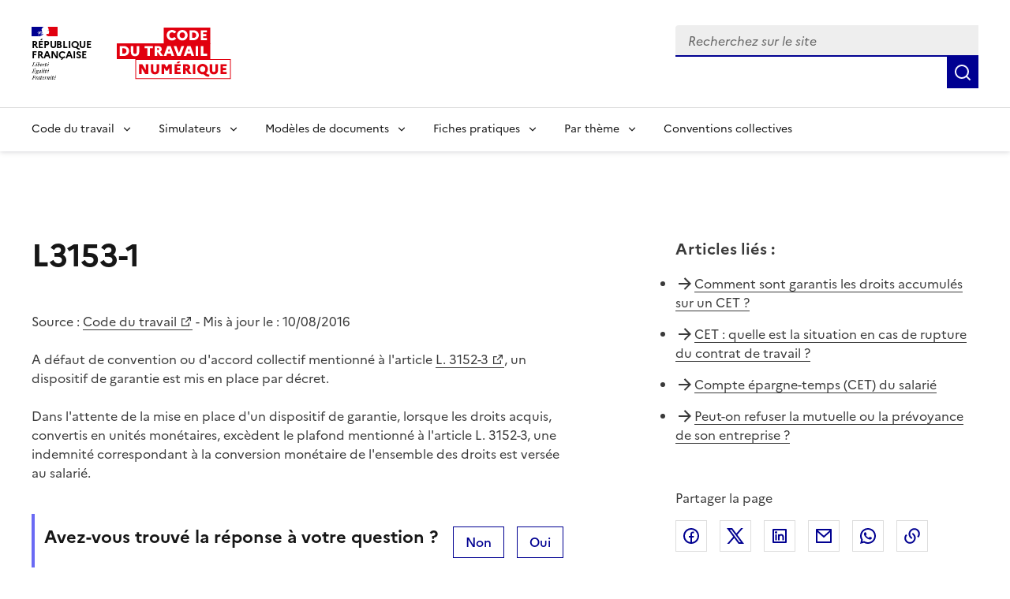

--- FILE ---
content_type: text/html; charset=utf-8
request_url: https://code.travail.gouv.fr/code-du-travail/l3153-1
body_size: 9846
content:
<!DOCTYPE html><html lang="fr" data-fr-scheme="light" data-fr-theme="light"><head><meta charSet="utf-8"/><meta name="viewport" content="width=device-width, initial-scale=1"/><link rel="preload" as="image" href="/static/assets/img/logo.svg"/><link rel="stylesheet" href="/_next/static/chunks/4f2d79b0c616b6db.css" nonce="YTc5YjQ5ZTEtMWUzMS00ZTYxLTgwMDMtNWZhY2Y3YmVmNTQ0" data-precedence="next"/><link rel="stylesheet" href="/_next/static/chunks/4989b5ff09433f24.css" nonce="YTc5YjQ5ZTEtMWUzMS00ZTYxLTgwMDMtNWZhY2Y3YmVmNTQ0" data-precedence="next"/><link rel="preload" as="script" fetchPriority="low" nonce="YTc5YjQ5ZTEtMWUzMS00ZTYxLTgwMDMtNWZhY2Y3YmVmNTQ0" href="/_next/static/chunks/8d9f09d670ee8a49.js"/><script src="/_next/static/chunks/76525fa101ab6c1f.js" async="" nonce="YTc5YjQ5ZTEtMWUzMS00ZTYxLTgwMDMtNWZhY2Y3YmVmNTQ0"></script><script src="/_next/static/chunks/099f80a3fefd9fe0.js" async="" nonce="YTc5YjQ5ZTEtMWUzMS00ZTYxLTgwMDMtNWZhY2Y3YmVmNTQ0"></script><script src="/_next/static/chunks/274df393d9bd1811.js" async="" nonce="YTc5YjQ5ZTEtMWUzMS00ZTYxLTgwMDMtNWZhY2Y3YmVmNTQ0"></script><script src="/_next/static/chunks/46cbf51f2bac0922.js" async="" nonce="YTc5YjQ5ZTEtMWUzMS00ZTYxLTgwMDMtNWZhY2Y3YmVmNTQ0"></script><script src="/_next/static/chunks/b28b7cf80c0fd30f.js" async="" nonce="YTc5YjQ5ZTEtMWUzMS00ZTYxLTgwMDMtNWZhY2Y3YmVmNTQ0"></script><script src="/_next/static/chunks/turbopack-91bc58847b78732f.js" async="" nonce="YTc5YjQ5ZTEtMWUzMS00ZTYxLTgwMDMtNWZhY2Y3YmVmNTQ0"></script><script src="/_next/static/chunks/29970a85fbdf8c0e.js" async="" nonce="YTc5YjQ5ZTEtMWUzMS00ZTYxLTgwMDMtNWZhY2Y3YmVmNTQ0"></script><script src="/_next/static/chunks/e651e4bc730ff356.js" async="" nonce="YTc5YjQ5ZTEtMWUzMS00ZTYxLTgwMDMtNWZhY2Y3YmVmNTQ0"></script><script src="/_next/static/chunks/8435ee5ace4f7fb3.js" async="" nonce="YTc5YjQ5ZTEtMWUzMS00ZTYxLTgwMDMtNWZhY2Y3YmVmNTQ0"></script><script src="/_next/static/chunks/7c406c32b0e07c0a.js" async="" nonce="YTc5YjQ5ZTEtMWUzMS00ZTYxLTgwMDMtNWZhY2Y3YmVmNTQ0"></script><script src="/_next/static/chunks/c61d41ec23a06708.js" async="" nonce="YTc5YjQ5ZTEtMWUzMS00ZTYxLTgwMDMtNWZhY2Y3YmVmNTQ0"></script><script src="/_next/static/chunks/3df5ccd598bf6890.js" async="" nonce="YTc5YjQ5ZTEtMWUzMS00ZTYxLTgwMDMtNWZhY2Y3YmVmNTQ0"></script><script src="/_next/static/chunks/d071eae97d439f68.js" async="" nonce="YTc5YjQ5ZTEtMWUzMS00ZTYxLTgwMDMtNWZhY2Y3YmVmNTQ0"></script><script src="/_next/static/chunks/e466c13cb13b37e4.js" async="" nonce="YTc5YjQ5ZTEtMWUzMS00ZTYxLTgwMDMtNWZhY2Y3YmVmNTQ0"></script><script src="/_next/static/chunks/f5f4ae759821ad7b.js" async="" nonce="YTc5YjQ5ZTEtMWUzMS00ZTYxLTgwMDMtNWZhY2Y3YmVmNTQ0"></script><script src="/_next/static/chunks/5596123c6b095243.js" async="" nonce="YTc5YjQ5ZTEtMWUzMS00ZTYxLTgwMDMtNWZhY2Y3YmVmNTQ0"></script><script src="/_next/static/chunks/419a346391ef7adb.js" async="" nonce="YTc5YjQ5ZTEtMWUzMS00ZTYxLTgwMDMtNWZhY2Y3YmVmNTQ0"></script><link rel="preload" href="/_next/static/media/Marianne-Regular.7437a783.woff2" as="font" crossorigin="anonymous"/><link rel="preload" href="/_next/static/media/Marianne-Medium.4be320ba.woff2" as="font" crossorigin="anonymous"/><link rel="preload" href="/_next/static/media/Marianne-Bold.ee7324cc.woff2" as="font" crossorigin="anonymous"/><link rel="apple-touch-icon" href="/_next/static/media/apple-touch-icon.e207fa19.png"/><link rel="icon" href="/_next/static/media/favicon.caf7fae9.svg" type="image/svg+xml"/><link rel="shortcut icon" href="/_next/static/media/favicon.921dac86.ico" type="image/x-icon"/><title>L3153-1 - Code du travail numérique</title><meta name="description" content="A défaut de convention ou d&#x27;accord collectif mentionné à l&#x27;article L. 3152-3 , un dispositif de garantie est mis en place par décret. Dans l&#x27;attente de la mise en place d&#x27;un dispositif de garantie, lorsque les droits acquis, convertis en unités monétaires, excèdent le plafond mentionné à l&#x27;article L. 3152-3, une indemnité correspondant à la conversion monétaire de l&#x27;ensemble des droits est versée au salarié"/><link rel="canonical" href="https://code.travail.gouv.fr/code-du-travail/l3153-1"/><meta property="og:title" content="L3153-1"/><meta property="og:description" content="A défaut de convention ou d&#x27;accord collectif mentionné à l&#x27;article L. 3152-3 , un dispositif de garantie est mis en place par décret. Dans l&#x27;attente de la mise en place d&#x27;un dispositif de garantie, lorsque les droits acquis, convertis en unités monétaires, excèdent le plafond mentionné à l&#x27;article L. 3152-3, une indemnité correspondant à la conversion monétaire de l&#x27;ensemble des droits est versée au salarié"/><meta property="og:site_name" content="Code du travail numérique"/><meta property="og:locale" content="fr_FR"/><meta property="og:image" content="https://code.travail.gouv.fr/static/assets/img/social-preview.png"/><meta property="og:type" content="website"/><meta name="twitter:card" content="summary"/><meta name="twitter:title" content="L3153-1"/><meta name="twitter:description" content="A défaut de convention ou d&#x27;accord collectif mentionné à l&#x27;article L. 3152-3 , un dispositif de garantie est mis en place par décret. Dans l&#x27;attente de la mise en place d&#x27;un dispositif de garantie, lorsque les droits acquis, convertis en unités monétaires, excèdent le plafond mentionné à l&#x27;article L. 3152-3, une indemnité correspondant à la conversion monétaire de l&#x27;ensemble des droits est versée au salarié"/><meta name="twitter:image" content="https://code.travail.gouv.fr/static/assets/img/social-preview.png"/><script src="/_next/static/chunks/a6dad97d9634a72d.js" noModule="" nonce="YTc5YjQ5ZTEtMWUzMS00ZTYxLTgwMDMtNWZhY2Y3YmVmNTQ0"></script></head><body><div><div id="fr-skiplinks-_R_15fiv5tdb_" class="fr-skiplinks"><nav class="fr-container" role="navigation" aria-label="Accès rapide"><ul class="fr-skiplinks__list"><li><a class="fr-link" href="#main">Contenu</a></li><li><a class="fr-link" href="#fr-header-main-navigation">Menu</a></li><li><a class="fr-link" href="#fr-header-search-input">Recherche</a></li><li><a class="fr-link" href="#more-info">Pied de page</a></li></ul></nav></div></div><header role="banner" id="fr-header" class="fr-header"><div class="fr-header__body"><div class="fr-container"><div class="fr-header__body-row"><div class="fr-header__brand fr-enlarge-link"><div class="fr-header__brand-top"><div class="fr-header__logo"><p class="fr-logo">RÉPUBLIQUE<br/>FRANÇAISE</p><p class="fr-sr-only">Liberté égalité fraternité</p></div><div class="fr-header__operator"><a href="/"><img alt="Accueil - Code du travail numérique, Ministère du Travail" width="145" height="50" decoding="async" data-nimg="1" class="fr-responsive-img max-w_9.0625rem" style="color:transparent" src="/static/assets/img/logo.svg"/></a></div><div class="fr-header__navbar"><button id="fr-header-search-button" type="button" class="fr-btn--search fr-btn" data-fr-opened="false" aria-controls="fr-header-search-modal" title="Rechercher" data-fr-js-modal-button="true">Rechercher</button><button type="button" class="fr-btn--menu fr-btn" data-fr-opened="false" aria-controls="header-menu-modal-fr-header" aria-haspopup="menu" id="fr-header-menu-button" title="Menu" data-fr-js-modal-button="true">Menu</button></div></div></div><div class="fr-header__tools"><div class="fr-header__search fr-modal" id="fr-header-search-modal" data-fr-js-modal="true" data-fr-js-header-modal="true"><div class="fr-container fr-container-lg--fluid"><button id="fr-header-search-close-button" class="fr-btn--close fr-btn" aria-controls="fr-header-search-modal" title="Fermer" data-fr-js-modal-button="true">Fermer</button><form role="search"><div class="d_flex flex-d_row ai_center w_100% pos_relative"><div class="fr-input-group w_100% fr-mb-0"><label class="fr-label fr-sr-only" for="fr-header-search-input" id="fr-header-search-input-label">Recherchez sur le site, la sélection d&#x27;une option charge une nouvelle page</label><div class="fr-input-wrap fr-input-wrap--addon mt_0!"><input type="text" placeholder="Recherchez sur le site" role="combobox" aria-expanded="false" aria-autocomplete="list" autoComplete="off" id="fr-header-search-input" class="fr-input" value=""/><div class="pos_absolute right_0 h_100% ac_center"></div></div><div id="fr-header-search-input-messages-group" class="fr-messages-group" aria-live="polite"></div></div><ul role="listbox" aria-labelledby="fr-header-search-input-label" id="fr-header-search-input-menu" class="fr-p-0 fr-m-0 pos_absolute top_100% left_0 w_100% z_1000 bg_var(--background-default-grey) li-t_none! bd-t_none bx-sh_0_4px_8px_rgba(0,_0,_0,_0.1) max-h_300px ov-y_auto mt_0! ta_left"></ul><button class="fr-btn fr-icon-search-line fr-btn--icon" title="Rechercher" type="submit"><span class="fr-sr-only">Rechercher</span></button></div></form></div></div></div></div></div></div><div class="fr-header__menu fr-modal" id="header-menu-modal-fr-header" data-fr-js-modal="true" data-fr-js-header-modal="true"><div class="fr-container"><button id="fr-header-mobile-overlay-button-close" class="fr-btn--close fr-btn" aria-controls="header-menu-modal-fr-header" title="Fermer" data-fr-js-modal-button="true">Fermer</button><div class="fr-header__menu-links"><ul class="fr-btns-group"></ul></div><nav id="fr-header-main-navigation" class="fr-nav" role="navigation" aria-label="Menu principal" data-fr-js-navigation="true"><ul class="fr-nav__list"><li class="fr-nav__item" data-fr-js-navigation-item="true"><button class="fr-nav__btn" aria-expanded="false" aria-haspopup="menu" aria-controls="fr-header-menu-0">Code du travail</button><div class="fr-collapse fr-menu" id="fr-header-menu-0"><ul class="fr-menu__list"><li><a class="fr-nav__link" href="/quoi-de-neuf">Quoi de neuf sur le Code du travail numérique ?</a></li><li><a class="fr-nav__link" href="/droit-du-travail">Comprendre le droit du travail</a></li><li><a class="fr-nav__link" href="/infographie">Nos infographies</a></li><li><a class="fr-nav__link" href="/glossaire">Glossaire</a></li></ul></div></li><li class="fr-nav__item" data-fr-js-navigation-item="true"><button class="fr-nav__btn" aria-expanded="false" aria-haspopup="menu" aria-controls="fr-header-menu-1">Simulateurs</button><div class="fr-collapse fr-menu" id="fr-header-menu-1"><ul class="fr-menu__list"><li><a class="fr-nav__link" href="/outils">Voir tous les simulateurs</a></li><li><a class="fr-nav__link" href="/outils/indemnite-rupture-conventionnelle">Indemnité de rupture conventionnelle</a></li><li><a class="fr-nav__link" href="/outils/indemnite-licenciement">Indemnité de licenciement</a></li><li><a class="fr-nav__link" href="/outils/indemnite-precarite">Indemnité de précarité</a></li><li><a class="fr-nav__link" href="/outils/simulateur-embauche">Salaire brut/net</a></li><li><a class="fr-nav__link" href="/outils/preavis-demission">Préavis de démission</a></li></ul></div></li><li class="fr-nav__item" data-fr-js-navigation-item="true"><button class="fr-nav__btn" aria-expanded="false" aria-haspopup="menu" aria-controls="fr-header-menu-2">Modèles de documents</button><div class="fr-collapse fr-menu" id="fr-header-menu-2"><ul class="fr-menu__list"><li><a class="fr-nav__link" href="/modeles-de-courriers">Voir tous les modèles par thème</a></li><li><a class="fr-nav__link" href="/modeles-de-courriers/lettre-de-demission">Lettre de démission</a></li><li><a class="fr-nav__link" href="/modeles-de-courriers/attestation-de-travail">Attestation de travail</a></li><li><a class="fr-nav__link" href="/modeles-de-courriers/rupture-du-contrat-en-periode-dessai-par-le-salarie">Rupture du contrat en période d&#x27;essai par le salarié</a></li></ul></div></li><li class="fr-nav__item" data-fr-js-navigation-item="true"><button class="fr-nav__btn" aria-expanded="false" aria-haspopup="menu" aria-controls="fr-header-menu-3">Fiches pratiques</button><div class="fr-collapse fr-menu" id="fr-header-menu-3"><ul class="fr-menu__list"><li><a class="fr-nav__link" href="/contribution">Voir toutes les fiches par thème</a></li><li><a class="fr-nav__link" href="/contribution/les-conges-pour-evenements-familiaux">Congés pour événements familiaux</a></li><li><a class="fr-nav__link" href="/contribution/en-cas-darret-maladie-du-salarie-lemployeur-doit-il-assurer-le-maintien-de-salaire">Maintien du salaire en cas d&#x27;arrêt maladie</a></li><li><a class="fr-nav__link" href="/contribution/a-quelles-indemnites-peut-pretendre-un-salarie-qui-part-a-la-retraite">Indemnités de départ à la retraite</a></li></ul></div></li><li class="fr-nav__item" data-fr-js-navigation-item="true"><button class="fr-nav__btn" aria-expanded="false" aria-haspopup="menu" aria-controls="fr-header-menu-4">Par thème</button><div class="fr-collapse fr-menu" id="fr-header-menu-4"><ul class="fr-menu__list"><li><a class="fr-nav__link" href="/themes">Voir tous les thèmes</a></li><li><a class="fr-nav__link" href="/themes/embauche">Embauche</a></li><li><a class="fr-nav__link" href="/themes/contrat-de-travail">Contrat de travail</a></li><li><a class="fr-nav__link" href="/themes/remuneration">Rémunération</a></li><li><a class="fr-nav__link" href="/themes/temps-de-travail">Temps de travail</a></li><li><a class="fr-nav__link" href="/themes/conges">Congés</a></li><li><a class="fr-nav__link" href="/themes/sante-au-travail">Santé au travail</a></li><li><a class="fr-nav__link" href="/themes/fin-et-rupture-du-contrat">Fin et rupture du contrat</a></li><li><a class="fr-nav__link" href="/themes/retraite">Retraite</a></li><li><a class="fr-nav__link" href="/themes/particulier-employeur">Particuliers employeurs</a></li></ul></div></li><li class="fr-nav__item" data-fr-js-navigation-item="true"><a class="fr-nav__link" href="/convention-collective">Conventions collectives</a></li></ul></nav></div></div></header><main class="fr-container [@media_print]:[&amp;_*]:-webkit-print-color-adjust_exact! [@media_print]:[&amp;_*]:color-adjust_exact! [@media_print]:[&amp;_*]:print-color-adjust_exact! [@media_print]:forced-color-adjust_auto!" id="main" role="main"><div class="fr-grid-row fr-grid-row--gutters fr-my-4w fr-my-md-12w"><div class="fr-col-12 fr-col-md-7 fr-mb-6w fr-mb-md-0"><h1 class="fr-mb-6w">L3153-1</h1><p>Source :<!-- --> <a target="_blank" rel="noopener noreferrer" title="Code du travail - nouvelle fenêtre" href="https://www.legifrance.gouv.fr/affichCodeArticle.do;?idArticle=LEGIARTI000033022652&amp;cidTexte=LEGITEXT000006072050">Code du travail</a> <!-- -->- Mis à jour le : <!-- -->10/08/2016</p><div class="fr-mb-5w"><p>A défaut de convention ou d&#x27;accord collectif mentionné à l&#x27;article <a target="_blank" title="Code du travail - art. L3152-3 (V) - nouvelle fenêtre" href="https://legifrance.gouv.fr/affichCodeArticle.do?cidTexte=LEGITEXT000006072050&amp;idArticle=LEGIARTI000019353084&amp;dateTexte=&amp;categorieLien=cid">L. 3152-3</a>, un dispositif de garantie est mis en place par décret. </p><p></p><p>Dans l&#x27;attente de la mise en place d&#x27;un dispositif de garantie, lorsque les droits acquis, convertis en unités monétaires, excèdent le plafond mentionné à l&#x27;article L. 3152-3, une indemnité correspondant à la conversion monétaire de l&#x27;ensemble des droits est versée au salarié.</p><p></p><p></p></div><div class="fr-highlight fr-p-2w fr-m-0 [@media_print]:d_none"><div class="fr-grid-row"><div class="fr-col-12 fr-col-md"><h2 class="fr-h5 fr-mb-md-0" id="feedback-title">Avez-vous trouvé la réponse à votre question ?</h2></div><div><button aria-describedby="feedback-title" id="fr-button-_R_336lfiv5tdb_" class="fr-btn fr-btn--secondary fr-mr-2w" type="button">Non</button><button aria-describedby="feedback-title" id="fr-button-_R_536lfiv5tdb_" class="fr-btn fr-btn--secondary" type="button">Oui</button></div></div></div></div><div class="fr-col-12 fr-col-offset-md-1 fr-col-md-4"><div class="[@media_print]:d_none"><div class="fr-mb-5w"><div class="fr-mb-2w fr-text--lead" role="heading" aria-level="2"><strong>Articles liés<!-- --> :</strong></div><ul class="fr-pl-0 li-s_none!"><li class="fr-pb-2w d_flex cg_.5rem"><span class="ri-arrow-right-line c_var(--artwork-minor-blue-cumulus)"></span><span><a href="/fiche-ministere-travail/le-compte-epargne-temps-cet#comment-sont-garantis-les-droits-accumules-sur-un-cet">Comment sont garantis les droits accumulés sur un CET ?</a></span></li><li class="fr-pb-2w d_flex cg_.5rem"><span class="ri-arrow-right-line c_var(--artwork-minor-blue-cumulus)"></span><span><a href="/fiche-ministere-travail/le-compte-epargne-temps-cet#quelle-est-la-situation-en-cas-de-rupture-du-contrat-de-travail">CET : quelle est la situation en cas de rupture du contrat de travail ?</a></span></li><li class="fr-pb-2w d_flex cg_.5rem"><span class="ri-arrow-right-line c_var(--artwork-minor-blue-cumulus)"></span><span><a href="/fiche-service-public/compte-epargne-temps-cet-du-salarie">Compte épargne-temps (CET) du salarié</a></span></li><li class="fr-pb-2w d_flex cg_.5rem"><span class="ri-arrow-right-line c_var(--artwork-minor-blue-cumulus)"></span><span><a href="/fiche-service-public/peut-on-refuser-la-mutuelle-ou-la-prevoyance-de-son-entreprise">Peut-on refuser la mutuelle ou la prévoyance de son entreprise ?</a></span></li></ul></div></div><div class="fr-follow__social [@media_print]:d_none"><div class="fr-mb-2w" role="heading" aria-level="2"><span>Partager la page</span></div><ul class="fr-btns-group"><li><a class="fr-btn fr-btn--tertiary fr-btn--facebook before:c_var(--artwork-minor-blue-cumulus)" title="Partager sur Facebook - nouvelle fenêtre" target="_blank" rel="noopener noreferrer" href="https://www.facebook.com/sharer/sharer.php?u=https%3A%2F%2Fcode.travail.gouv.fr%2Fcode-du-travail%2Fl3153-1&amp;quote=L3153-1">Facebook</a></li><li><a class="fr-btn fr-btn--tertiary fr-btn--twitter-x before:c_var(--artwork-minor-blue-cumulus)" title="Partager sur X (anciennement Twitter) - nouvelle fenêtre" target="_blank" rel="noopener noreferrer" href="https://x.com/intent/post?text=L3153-1%20%3A%20https%3A%2F%2Fcode.travail.gouv.fr%2Fcode-du-travail%2Fl3153-1">X (anciennement Twitter)</a></li><li><a class="fr-btn fr-btn--tertiary fr-btn--linkedin before:c_var(--artwork-minor-blue-cumulus)" title="Partager sur LinkedIn - nouvelle fenêtre" target="_blank" rel="noopener noreferrer" href="https://www.linkedin.com/shareArticle?mini=true&amp;title=L3153-1&amp;url=https%3A%2F%2Fcode.travail.gouv.fr%2Fcode-du-travail%2Fl3153-1">Linkedin</a></li><li><a class="fr-btn fr-btn--tertiary ri-mail-line before:c_var(--artwork-minor-blue-cumulus)" title="Envoyer par courriel" rel="noopener external" href="mailto:?subject=A%20lire%20sur%20le%20Code%20du%20travail%20num%C3%A9rique%20%3A%20L3153-1&amp;body=A%20d%C3%A9faut%20de%20convention%20ou%20d&#x27;accord%20collectif%20mentionn%C3%A9%20%C3%A0%20l&#x27;article%20L.%203152-3%20%2C%20un%20dispositif%20de%20garantie%20est%20mis%20en%20place%20par%20d%C3%A9cret.%20Dans%20l&#x27;attente%20de%20la%20mise%20en%20place%20d&#x27;un%20dispositif%20de%20garantie%2C%20lorsque%20les%20droits%20acquis%2C%20convertis%20en%20unit%C3%A9s%20mon%C3%A9taires%2C%20exc%C3%A8dent%20le%20plafond%20mentionn%C3%A9%20%C3%A0%20l&#x27;article%20L.%203152-3%2C%20une%20indemnit%C3%A9%20correspondant%20%C3%A0%20la%20conversion%20mon%C3%A9taire%20de%20l&#x27;ensemble%20des%20droits%20est%20vers%C3%A9e%20au%20salari%C3%A9%0A%0Ahttps%3A%2F%2Fcode.travail.gouv.fr%2Fcode-du-travail%2Fl3153-1">Courriel</a></li><li><a class="fr-btn fr-btn--tertiary ri-whatsapp-line before:c_var(--artwork-minor-blue-cumulus)" title="Envoyer par Whatsapp - nouvelle fenêtre" target="_blank" rel="noopener noreferrer" href="https://wa.me/?text=L3153-1%20%3A%20https%3A%2F%2Fcode.travail.gouv.fr%2Fcode-du-travail%2Fl3153-1">Whatsapp</a></li><li><button id="fr-button-_R_1lalfiv5tdb_" class="fr-btn fr-btn--tertiary ri-links-line fr-btn--icon-left before:c_var(--artwork-minor-blue-cumulus)" title="Copier le lien">Lien de copie</button></li></ul></div></div></div></main><footer class="[@media_print]:d_none" role="contentinfo"><div class="bg_var(--background-alt-blue-cumulus) [@media_print]:d_none" id="more-info"><div class="fr-container"><div class="fr-grid-row fr-grid-row--center"><div class="fr-col-md-6 fr-py-6w"><div role="heading" aria-level="2" class="fr-h2 c_var(--text-action-high-blue-france)! ta_center">Besoin de plus d&#x27;informations ?</div><p class="c_var(--text-action-high-blue-france)">Les services du ministère du Travail en région informent, conseillent et orientent les salariés et les employeurs du secteur privé sur leurs questions en droit du travail.</p><div class="d_flex jc_center"><a id="fr-button-_R_1n5fiv5tdb_" class="fr-btn fr-btn--secondary fr-icon-chat-3-line fr-btn--icon-right" href="/besoin-plus-informations">Trouver les services près de chez moi</a></div></div></div></div></div><div class="fr-footer"><div class="fr-footer__top"><div class="fr-container"><div class="fr-grid-row fr-grid-row--gutters"><div class="fr-col-12 fr-col-sm-3 fr-col-md-2"><h3 class="fr-footer__top-cat">Code du travail numérique</h3><ul class="fr-footer__top-list"><li><a class="fr-footer__top-link" href="/droit-du-travail">Le droit du travail</a></li><li><a class="fr-footer__top-link" href="/glossaire">Glossaire</a></li><li><a class="fr-footer__top-link" href="/a-propos">À propos</a></li><li><a class="fr-footer__top-link" href="/stats">Statistiques d&#x27;utilisation</a></li><li><a class="fr-footer__top-link" href="/integration">Intégrer les contenus du Code du travail numérique</a></li></ul></div><div class="fr-col-12 fr-col-sm-3 fr-col-md-2"><h3 class="fr-footer__top-cat">Simulateurs populaires</h3><ul class="fr-footer__top-list"><li><a class="fr-footer__top-link" href="/outils/simulateur-embauche">Calcul du salaire brut/net</a></li><li><a class="fr-footer__top-link" href="/outils/indemnite-rupture-conventionnelle">Calcul de l&#x27;indemnité de rupture conventionnelle</a></li><li><a class="fr-footer__top-link" href="/outils/convention-collective">Trouver sa convention collective</a></li></ul></div><div class="fr-col-12 fr-col-sm-3 fr-col-md-2"><h3 class="fr-footer__top-cat">Modèles populaires</h3><ul class="fr-footer__top-list"><li><a class="fr-footer__top-link" href="/modeles-de-courriers/lettre-de-demission">Lettre de démission</a></li><li><a class="fr-footer__top-link" href="/modeles-de-courriers/rupture-du-contrat-en-periode-dessai-par-le-salarie">Rupture du contrat en période d&#x27;essai par le salarié</a></li><li><a class="fr-footer__top-link" href="/modeles-de-courriers/convocation-a-un-entretien-prealable-au-licenciement-pour-motif-personnel">Convocation à un entretien préalable au licenciement pour motif personnel</a></li></ul></div><div class="fr-col-12 fr-col-sm-3 fr-col-md-2"><h3 class="fr-footer__top-cat">Fiches pratiques populaires</h3><ul class="fr-footer__top-list"><li><a class="fr-footer__top-link" href="/contribution/quelle-est-la-duree-du-preavis-en-cas-de-demission">Durée du préavis de démission</a></li><li><a class="fr-footer__top-link" href="/contribution/les-conges-pour-evenements-familiaux">Congés pour événements familiaux</a></li><li><a class="fr-footer__top-link" href="/contribution/en-cas-darret-maladie-du-salarie-lemployeur-doit-il-assurer-le-maintien-de-salaire">Maintien du salaire en cas d&#x27;arrêt maladie</a></li></ul></div><div class="fr-col-12 fr-col-sm-3 fr-col-md-2"><h3 class="fr-footer__top-cat">Conventions collectives populaires</h3><ul class="fr-footer__top-list"><li><a class="fr-footer__top-link" href="/convention-collective/1090-services-de-lautomobile-commerce-et-reparation-de-lautomobile-du-cycle">Services de l&#x27;automobile</a></li><li><a class="fr-footer__top-link" href="/convention-collective/3248-metallurgie">Métallurgie</a></li><li><a class="fr-footer__top-link" href="/convention-collective/573-commerces-de-gros">Commerce de gros</a></li></ul></div></div></div></div><div class="fr-container"><div class="fr-footer__body"><div class="fr-footer__brand fr-enlarge-link"><div class="fr-logo"><p>RÉPUBLIQUE<br/>FRANÇAISE</p></div></div><div class="fr-footer__content"><ul class="fr-footer__content-list"><li class="fr-footer__content-item"><a class="fr-footer__content-link" target="_blank" rel="noopener noreferrer" title="travail-emploi.gouv.fr - nouvelle fenêtre" href="https://travail-emploi.gouv.fr">travail-emploi.gouv.fr</a></li><li class="fr-footer__content-item"><a class="fr-footer__content-link" target="_blank" rel="noopener noreferrer" title="info.gouv.fr - nouvelle fenêtre" href="https://info.gouv.fr">info.gouv.fr</a></li><li class="fr-footer__content-item"><a class="fr-footer__content-link" target="_blank" rel="noopener noreferrer" title="service-public.gouv.fr - nouvelle fenêtre" href="https://service-public.gouv.fr">service-public.gouv.fr</a></li><li class="fr-footer__content-item"><a class="fr-footer__content-link" target="_blank" rel="noopener noreferrer" title="legifrance.gouv.fr - nouvelle fenêtre" href="https://legifrance.gouv.fr">legifrance.gouv.fr</a></li><li class="fr-footer__content-item"><a class="fr-footer__content-link" target="_blank" rel="noopener noreferrer" title="data.gouv.fr - nouvelle fenêtre" href="https://data.gouv.fr">data.gouv.fr</a></li></ul></div></div><div class="fr-footer__bottom"><ul class="fr-footer__bottom-list"><li class="fr-footer__bottom-item"><a class="fr-footer__bottom-link" href="/accessibilite">Accessibilité : totalement conforme</a></li><li class="fr-footer__bottom-item"><a class="fr-footer__bottom-link" href="/mentions-legales">Mentions légales</a></li><li class="fr-footer__bottom-item"><a class="fr-footer__bottom-link" href="/politique-confidentialite">Politique de confidentialité</a></li><li class="fr-footer__bottom-item"><a class="fr-footer__bottom-link" target="_blank" rel="noopener noreferrer" title="Contribuer sur Github - nouvelle fenêtre" href="https://github.com/SocialGouv/code-du-travail-numerique/tree/v4.209.1">Contribuer sur Github</a></li><li class="fr-footer__bottom-item"><a class="fr-footer__bottom-link" href="/plan-du-site">Plan du site</a></li></ul><div class="fr-footer__bottom-copy"><p>Sauf mention explicite de propriété intellectuelle détenue par des tiers, les contenus de ce site sont proposés sous<!-- --> <a target="_blank" rel="noopener noreferrer" title="licence etalab-2.0 - nouvelle fenêtre" href="https://github.com/etalab/licence-ouverte/blob/master/LO.md">licence etalab-2.0</a></p></div></div></div></div></footer><!--$--><div class="pos_fixed bottom_1rem right_1rem z_1000"><button class="fr-btn fr-btn--secondary fr-btn--sm" title="Gérer les cookies" aria-label="Gérer les cookies"><span class="fr-sr-only">Gérer les cookies</span><span class="fr-icon-settings-5-line" aria-hidden="true"></span></button></div><!--/$--><!--$--><!--/$--><script src="/_next/static/chunks/8d9f09d670ee8a49.js" nonce="YTc5YjQ5ZTEtMWUzMS00ZTYxLTgwMDMtNWZhY2Y3YmVmNTQ0" id="_R_" async=""></script><script nonce="YTc5YjQ5ZTEtMWUzMS00ZTYxLTgwMDMtNWZhY2Y3YmVmNTQ0">(self.__next_f=self.__next_f||[]).push([0])</script><script nonce="YTc5YjQ5ZTEtMWUzMS00ZTYxLTgwMDMtNWZhY2Y3YmVmNTQ0">self.__next_f.push([1,"1:\"$Sreact.fragment\"\n3:I[364397,[\"/_next/static/chunks/29970a85fbdf8c0e.js\",\"/_next/static/chunks/e651e4bc730ff356.js\",\"/_next/static/chunks/8435ee5ace4f7fb3.js\"],\"default\"]\n4:I[377727,[\"/_next/static/chunks/29970a85fbdf8c0e.js\",\"/_next/static/chunks/e651e4bc730ff356.js\",\"/_next/static/chunks/8435ee5ace4f7fb3.js\"],\"default\"]\n6:I[445635,[\"/_next/static/chunks/29970a85fbdf8c0e.js\",\"/_next/static/chunks/e651e4bc730ff356.js\",\"/_next/static/chunks/8435ee5ace4f7fb3.js\"],\"OutletBoundary\"]\n8:I[445635,[\"/_next/static/chunks/29970a85fbdf8c0e.js\",\"/_next/static/chunks/e651e4bc730ff356.js\",\"/_next/static/chunks/8435ee5ace4f7fb3.js\"],\"ViewportBoundary\"]\na:I[445635,[\"/_next/static/chunks/29970a85fbdf8c0e.js\",\"/_next/static/chunks/e651e4bc730ff356.js\",\"/_next/static/chunks/8435ee5ace4f7fb3.js\"],\"MetadataBoundary\"]\nc:I[525,[\"/_next/static/chunks/29970a85fbdf8c0e.js\",\"/_next/static/chunks/e651e4bc730ff356.js\",\"/_next/static/chunks/8435ee5ace4f7fb3.js\"],\"default\"]\nd:I[721615,[\"/_next/static/chunks/7c406c32b0e07c0a.js\",\"/_next/static/chunks/e651e4bc730ff356.js\",\"/_next/static/chunks/c61d41ec23a06708.js\"],\"default\"]\ne:I[266355,[\"/_next/static/chunks/7c406c32b0e07c0a.js\",\"/_next/static/chunks/e651e4bc730ff356.js\",\"/_next/static/chunks/c61d41ec23a06708.js\",\"/_next/static/chunks/3df5ccd598bf6890.js\",\"/_next/static/chunks/d071eae97d439f68.js\",\"/_next/static/chunks/e466c13cb13b37e4.js\",\"/_next/static/chunks/f5f4ae759821ad7b.js\"],\"default\"]\nf:I[365752,[\"/_next/static/chunks/7c406c32b0e07c0a.js\",\"/_next/static/chunks/e651e4bc730ff356.js\",\"/_next/static/chunks/c61d41ec23a06708.js\",\"/_next/static/chunks/5596123c6b095243.js\",\"/_next/static/chunks/d071eae97d439f68.js\",\"/_next/static/chunks/e466c13cb13b37e4.js\",\"/_next/static/chunks/f5f4ae759821ad7b.js\"],\"default\"]\n:HL[\"/_next/static/chunks/4f2d79b0c616b6db.css\",\"style\",{\"nonce\":\"YTc5YjQ5ZTEtMWUzMS00ZTYxLTgwMDMtNWZhY2Y3YmVmNTQ0\"}]\n:HL[\"/_next/static/chunks/4989b5ff09433f24.css\",\"style\",{\"nonce\":\"YTc5YjQ5ZTEtMWUzMS00ZTYxLTgwMDMtNWZhY2Y3YmVmNTQ0\"}]\n:HC[\"/\",\"\"]\n"])</script><script nonce="YTc5YjQ5ZTEtMWUzMS00ZTYxLTgwMDMtNWZhY2Y3YmVmNTQ0">self.__next_f.push([1,"0:{\"P\":null,\"b\":\"fYrmGCtR9M4c6BiJqwx7X\",\"c\":[\"\",\"code-du-travail\",\"l3153-1\"],\"q\":\"\",\"i\":false,\"f\":[[[\"\",{\"children\":[\"code-du-travail\",{\"children\":[[\"slug\",\"l3153-1\",\"d\"],{\"children\":[\"__PAGE__\",{}]}]}]},\"$undefined\",\"$undefined\",true],[[\"$\",\"$1\",\"c\",{\"children\":[[[\"$\",\"link\",\"0\",{\"rel\":\"stylesheet\",\"href\":\"/_next/static/chunks/4f2d79b0c616b6db.css\",\"precedence\":\"next\",\"crossOrigin\":\"$undefined\",\"nonce\":\"YTc5YjQ5ZTEtMWUzMS00ZTYxLTgwMDMtNWZhY2Y3YmVmNTQ0\"}],[\"$\",\"link\",\"1\",{\"rel\":\"stylesheet\",\"href\":\"/_next/static/chunks/4989b5ff09433f24.css\",\"precedence\":\"next\",\"crossOrigin\":\"$undefined\",\"nonce\":\"YTc5YjQ5ZTEtMWUzMS00ZTYxLTgwMDMtNWZhY2Y3YmVmNTQ0\"}],[\"$\",\"script\",\"script-0\",{\"src\":\"/_next/static/chunks/7c406c32b0e07c0a.js\",\"async\":true,\"nonce\":\"YTc5YjQ5ZTEtMWUzMS00ZTYxLTgwMDMtNWZhY2Y3YmVmNTQ0\"}],[\"$\",\"script\",\"script-1\",{\"src\":\"/_next/static/chunks/e651e4bc730ff356.js\",\"async\":true,\"nonce\":\"YTc5YjQ5ZTEtMWUzMS00ZTYxLTgwMDMtNWZhY2Y3YmVmNTQ0\"}],[\"$\",\"script\",\"script-2\",{\"src\":\"/_next/static/chunks/c61d41ec23a06708.js\",\"async\":true,\"nonce\":\"YTc5YjQ5ZTEtMWUzMS00ZTYxLTgwMDMtNWZhY2Y3YmVmNTQ0\"}]],\"$L2\"]}],{\"children\":[[\"$\",\"$1\",\"c\",{\"children\":[null,[\"$\",\"$L3\",null,{\"parallelRouterKey\":\"children\",\"error\":\"$undefined\",\"errorStyles\":\"$undefined\",\"errorScripts\":\"$undefined\",\"template\":[\"$\",\"$L4\",null,{}],\"templateStyles\":\"$undefined\",\"templateScripts\":\"$undefined\",\"notFound\":\"$undefined\",\"forbidden\":\"$undefined\",\"unauthorized\":\"$undefined\"}]]}],{\"children\":[[\"$\",\"$1\",\"c\",{\"children\":[null,[\"$\",\"$L3\",null,{\"parallelRouterKey\":\"children\",\"error\":\"$undefined\",\"errorStyles\":\"$undefined\",\"errorScripts\":\"$undefined\",\"template\":[\"$\",\"$L4\",null,{}],\"templateStyles\":\"$undefined\",\"templateScripts\":\"$undefined\",\"notFound\":\"$undefined\",\"forbidden\":\"$undefined\",\"unauthorized\":\"$undefined\"}]]}],{\"children\":[[\"$\",\"$1\",\"c\",{\"children\":[\"$L5\",[[\"$\",\"script\",\"script-0\",{\"src\":\"/_next/static/chunks/419a346391ef7adb.js\",\"async\":true,\"nonce\":\"YTc5YjQ5ZTEtMWUzMS00ZTYxLTgwMDMtNWZhY2Y3YmVmNTQ0\"}],[\"$\",\"script\",\"script-1\",{\"src\":\"/_next/static/chunks/d071eae97d439f68.js\",\"async\":true,\"nonce\":\"YTc5YjQ5ZTEtMWUzMS00ZTYxLTgwMDMtNWZhY2Y3YmVmNTQ0\"}],[\"$\",\"script\",\"script-2\",{\"src\":\"/_next/static/chunks/e466c13cb13b37e4.js\",\"async\":true,\"nonce\":\"YTc5YjQ5ZTEtMWUzMS00ZTYxLTgwMDMtNWZhY2Y3YmVmNTQ0\"}],[\"$\",\"script\",\"script-3\",{\"src\":\"/_next/static/chunks/f5f4ae759821ad7b.js\",\"async\":true,\"nonce\":\"YTc5YjQ5ZTEtMWUzMS00ZTYxLTgwMDMtNWZhY2Y3YmVmNTQ0\"}]],[\"$\",\"$L6\",null,{\"children\":\"$@7\"}]]}],{},null,false,false]},null,false,false]},null,false,false]},null,false,false],[\"$\",\"$1\",\"h\",{\"children\":[null,[\"$\",\"$L8\",null,{\"children\":\"$@9\"}],[\"$\",\"$La\",null,{\"children\":\"$@b\"}],null]}],false]],\"m\":\"$undefined\",\"G\":[\"$c\",[]],\"S\":false}\n"])</script><script nonce="YTc5YjQ5ZTEtMWUzMS00ZTYxLTgwMDMtNWZhY2Y3YmVmNTQ0">self.__next_f.push([1,"2:[\"$\",\"$Ld\",null,{\"nonce\":\"YTc5YjQ5ZTEtMWUzMS00ZTYxLTgwMDMtNWZhY2Y3YmVmNTQ0\",\"defaultColorScheme\":\"light\",\"children\":[\"$\",\"$L3\",null,{\"parallelRouterKey\":\"children\",\"error\":\"$e\",\"errorStyles\":[],\"errorScripts\":[[\"$\",\"script\",\"script-0\",{\"src\":\"/_next/static/chunks/3df5ccd598bf6890.js\",\"async\":true}],[\"$\",\"script\",\"script-1\",{\"src\":\"/_next/static/chunks/d071eae97d439f68.js\",\"async\":true}],[\"$\",\"script\",\"script-2\",{\"src\":\"/_next/static/chunks/e466c13cb13b37e4.js\",\"async\":true}],[\"$\",\"script\",\"script-3\",{\"src\":\"/_next/static/chunks/f5f4ae759821ad7b.js\",\"async\":true}]],\"template\":[\"$\",\"$L4\",null,{}],\"templateStyles\":\"$undefined\",\"templateScripts\":\"$undefined\",\"notFound\":[[\"$\",\"$Lf\",null,{}],[]],\"forbidden\":\"$undefined\",\"unauthorized\":\"$undefined\"}]}]\n9:[[\"$\",\"meta\",\"0\",{\"charSet\":\"utf-8\"}],[\"$\",\"meta\",\"1\",{\"name\":\"viewport\",\"content\":\"width=device-width, initial-scale=1\"}]]\n"])</script><script nonce="YTc5YjQ5ZTEtMWUzMS00ZTYxLTgwMDMtNWZhY2Y3YmVmNTQ0">self.__next_f.push([1,"b:[[\"$\",\"title\",\"0\",{\"children\":\"L3153-1 - Code du travail numérique\"}],[\"$\",\"meta\",\"1\",{\"name\":\"description\",\"content\":\"A défaut de convention ou d'accord collectif mentionné à l'article L. 3152-3 , un dispositif de garantie est mis en place par décret. Dans l'attente de la mise en place d'un dispositif de garantie, lorsque les droits acquis, convertis en unités monétaires, excèdent le plafond mentionné à l'article L. 3152-3, une indemnité correspondant à la conversion monétaire de l'ensemble des droits est versée au salarié\"}],[\"$\",\"link\",\"2\",{\"rel\":\"canonical\",\"href\":\"https://code.travail.gouv.fr/code-du-travail/l3153-1\"}],[\"$\",\"meta\",\"3\",{\"property\":\"og:title\",\"content\":\"L3153-1\"}],[\"$\",\"meta\",\"4\",{\"property\":\"og:description\",\"content\":\"A défaut de convention ou d'accord collectif mentionné à l'article L. 3152-3 , un dispositif de garantie est mis en place par décret. Dans l'attente de la mise en place d'un dispositif de garantie, lorsque les droits acquis, convertis en unités monétaires, excèdent le plafond mentionné à l'article L. 3152-3, une indemnité correspondant à la conversion monétaire de l'ensemble des droits est versée au salarié\"}],[\"$\",\"meta\",\"5\",{\"property\":\"og:site_name\",\"content\":\"Code du travail numérique\"}],[\"$\",\"meta\",\"6\",{\"property\":\"og:locale\",\"content\":\"fr_FR\"}],[\"$\",\"meta\",\"7\",{\"property\":\"og:image\",\"content\":\"https://code.travail.gouv.fr/static/assets/img/social-preview.png\"}],[\"$\",\"meta\",\"8\",{\"property\":\"og:type\",\"content\":\"website\"}],[\"$\",\"meta\",\"9\",{\"name\":\"twitter:card\",\"content\":\"summary\"}],[\"$\",\"meta\",\"10\",{\"name\":\"twitter:title\",\"content\":\"L3153-1\"}],[\"$\",\"meta\",\"11\",{\"name\":\"twitter:description\",\"content\":\"A défaut de convention ou d'accord collectif mentionné à l'article L. 3152-3 , un dispositif de garantie est mis en place par décret. Dans l'attente de la mise en place d'un dispositif de garantie, lorsque les droits acquis, convertis en unités monétaires, excèdent le plafond mentionné à l'article L. 3152-3, une indemnité correspondant à la conversion monétaire de l'ensemble des droits est versée au salarié\"}],[\"$\",\"meta\",\"12\",{\"name\":\"twitter:image\",\"content\":\"https://code.travail.gouv.fr/static/assets/img/social-preview.png\"}]]\n"])</script><script nonce="YTc5YjQ5ZTEtMWUzMS00ZTYxLTgwMDMtNWZhY2Y3YmVmNTQ0">self.__next_f.push([1,"7:null\n"])</script><script nonce="YTc5YjQ5ZTEtMWUzMS00ZTYxLTgwMDMtNWZhY2Y3YmVmNTQ0">self.__next_f.push([1,"10:I[476496,[\"/_next/static/chunks/7c406c32b0e07c0a.js\",\"/_next/static/chunks/e651e4bc730ff356.js\",\"/_next/static/chunks/c61d41ec23a06708.js\",\"/_next/static/chunks/419a346391ef7adb.js\",\"/_next/static/chunks/d071eae97d439f68.js\",\"/_next/static/chunks/e466c13cb13b37e4.js\",\"/_next/static/chunks/f5f4ae759821ad7b.js\"],\"DsfrLayout\"]\n11:I[878621,[\"/_next/static/chunks/7c406c32b0e07c0a.js\",\"/_next/static/chunks/e651e4bc730ff356.js\",\"/_next/static/chunks/c61d41ec23a06708.js\",\"/_next/static/chunks/419a346391ef7adb.js\",\"/_next/static/chunks/d071eae97d439f68.js\",\"/_next/static/chunks/e466c13cb13b37e4.js\",\"/_next/static/chunks/f5f4ae759821ad7b.js\"],\"\"]\n12:I[709513,[\"/_next/static/chunks/7c406c32b0e07c0a.js\",\"/_next/static/chunks/e651e4bc730ff356.js\",\"/_next/static/chunks/c61d41ec23a06708.js\",\"/_next/static/chunks/419a346391ef7adb.js\",\"/_next/static/chunks/d071eae97d439f68.js\",\"/_next/static/chunks/e466c13cb13b37e4.js\",\"/_next/static/chunks/f5f4ae759821ad7b.js\"],\"Feedback\"]\n13:I[929692,[\"/_next/static/chunks/7c406c32b0e07c0a.js\",\"/_next/static/chunks/e651e4bc730ff356.js\",\"/_next/static/chunks/c61d41ec23a06708.js\",\"/_next/static/chunks/419a346391ef7adb.js\",\"/_next/static/chunks/d071eae97d439f68.js\",\"/_next/static/chunks/e466c13cb13b37e4.js\",\"/_next/static/chunks/f5f4ae759821ad7b.js\"],\"RelatedItems\"]\n14:I[469581,[\"/_next/static/chunks/7c406c32b0e07c0a.js\",\"/_next/static/chunks/e651e4bc730ff356.js\",\"/_next/static/chunks/c61d41ec23a06708.js\",\"/_next/static/chunks/419a346391ef7adb.js\",\"/_next/static/chunks/d071eae97d439f68.js\",\"/_next/static/chunks/e466c13cb13b37e4.js\",\"/_next/static/chunks/f5f4ae759821ad7b.js\"],\"Share\"]\n"])</script><script nonce="YTc5YjQ5ZTEtMWUzMS00ZTYxLTgwMDMtNWZhY2Y3YmVmNTQ0">self.__next_f.push([1,"5:[\"$\",\"$L10\",null,{\"children\":[\"$\",\"div\",null,{\"className\":\"fr-grid-row fr-grid-row--gutters fr-my-4w fr-my-md-12w\",\"children\":[[\"$\",\"div\",null,{\"className\":\"fr-col-12 fr-col-md-7 fr-mb-6w fr-mb-md-0\",\"children\":[[[\"$\",\"h1\",null,{\"className\":\"fr-mb-6w\",\"children\":\"L3153-1\"}],[\"$\",\"p\",null,{\"children\":[\"Source :\",\" \",[\"$\",\"$L11\",null,{\"ref\":\"$undefined\",\"href\":\"https://www.legifrance.gouv.fr/affichCodeArticle.do;?idArticle=LEGIARTI000033022652\u0026cidTexte=LEGITEXT000006072050\",\"target\":\"_blank\",\"rel\":\"noopener noreferrer\",\"children\":\"Code du travail\",\"title\":\"Code du travail - nouvelle fenêtre\"}],\" \",\"- Mis à jour le : \",\"10/08/2016\"]}],[\"$\",\"div\",null,{\"className\":\"fr-mb-5w\",\"children\":[[\"$\",\"p\",\"0\",{\"children\":[\"A défaut de convention ou d'accord collectif mentionné à l'article \",[\"$\",\"$1\",\"1\",{\"children\":[[\"$\",\"$L11\",null,{\"ref\":\"$undefined\",\"href\":\"https://legifrance.gouv.fr/affichCodeArticle.do?cidTexte=LEGITEXT000006072050\u0026idArticle=LEGIARTI000019353084\u0026dateTexte=\u0026categorieLien=cid\",\"target\":\"_blank\",\"title\":\"Code du travail - art. L3152-3 (V) - nouvelle fenêtre\",\"children\":\"L. 3152-3\"}],\"\"]}],\", un dispositif de garantie est mis en place par décret. \"]}],[\"$\",\"p\",\"1\",{\"children\":\"$undefined\"}],[\"$\",\"p\",\"2\",{\"children\":\"Dans l'attente de la mise en place d'un dispositif de garantie, lorsque les droits acquis, convertis en unités monétaires, excèdent le plafond mentionné à l'article L. 3152-3, une indemnité correspondant à la conversion monétaire de l'ensemble des droits est versée au salarié.\"}],[\"$\",\"p\",\"3\",{\"children\":\"$undefined\"}],[\"$\",\"p\",\"4\",{\"children\":\"$undefined\"}]]}],\"$undefined\"],[\"$\",\"$L12\",null,{}]]}],[\"$\",\"div\",null,{\"className\":\"fr-col-12 fr-col-offset-md-1 fr-col-md-4\",\"children\":[[\"$\",\"$L13\",null,{\"relatedItems\":[{\"items\":[],\"title\":\"Modèles et simulateurs liés\"},{\"items\":[{\"url\":\"/fiche-ministere-travail/le-compte-epargne-temps-cet#comment-sont-garantis-les-droits-accumules-sur-un-cet\",\"source\":\"fiches_ministere_travail\",\"title\":\"Comment sont garantis les droits accumulés sur un CET ?\"},{\"url\":\"/fiche-ministere-travail/le-compte-epargne-temps-cet#quelle-est-la-situation-en-cas-de-rupture-du-contrat-de-travail\",\"source\":\"fiches_ministere_travail\",\"title\":\"CET : quelle est la situation en cas de rupture du contrat de travail ?\"},{\"url\":\"/fiche-service-public/compte-epargne-temps-cet-du-salarie\",\"source\":\"fiches_service_public\",\"title\":\"Compte épargne-temps (CET) du salarié\"},{\"url\":\"/fiche-service-public/peut-on-refuser-la-mutuelle-ou-la-prevoyance-de-son-entreprise\",\"source\":\"fiches_service_public\",\"title\":\"Peut-on refuser la mutuelle ou la prévoyance de son entreprise ?\"}],\"title\":\"Articles liés\"}]}],[\"$\",\"$L14\",null,{\"title\":\"L3153-1\",\"metaDescription\":\"A défaut de convention ou d'accord collectif mentionné à l'article L. 3152-3 , un dispositif de garantie est mis en place par décret. Dans l'attente de la mise en place d'un dispositif de garantie, lorsque les droits acquis, convertis en unités monétaires, excèdent le plafond mentionné à l'article L. 3152-3, une indemnité correspondant à la conversion monétaire de l'ensemble des droits est versée au salarié\"}]]}]]}]}]\n"])</script></body></html>

--- FILE ---
content_type: application/javascript; charset=UTF-8
request_url: https://code.travail.gouv.fr/_next/static/chunks/419a346391ef7adb.js
body_size: 9960
content:
(globalThis.TURBOPACK||(globalThis.TURBOPACK=[])).push(["object"==typeof document?document.currentScript:void 0,305715,e=>{e.v("/_next/static/media/Spinner.0f6bb887.svg")},665722,e=>{"use strict";var t=e.i(639478),r=e.i(835097),a=e.i(262920),s=e.i(858272),i=e.i(547197),n=function(e,t){var r={};for(var a in e)Object.prototype.hasOwnProperty.call(e,a)&&0>t.indexOf(a)&&(r[a]=e[a]);if(null!=e&&"function"==typeof Object.getOwnPropertySymbols)for(var s=0,a=Object.getOwnPropertySymbols(e);s<a.length;s++)0>t.indexOf(a[s])&&Object.prototype.propertyIsEnumerable.call(e,a[s])&&(r[a[s]]=e[a[s]]);return r};let l=(0,t.memo)((0,t.forwardRef)((e,r)=>{var l,c,o;let d,u,f,m,p,{className:g,id:h,label:x,hintText:v,hideLabel:b,disabled:y=!1,iconId:E,classes:_={},style:S,state:N="default",stateRelatedMessage:j,textArea:w=!1,nativeTextAreaProps:C,nativeInputProps:$,addon:k,action:R,nativeLabelProps:O}=e,I=n(e,["className","id","label","hintText","hideLabel","disabled","iconId","classes","style","state","stateRelatedMessage","textArea","nativeTextAreaProps","nativeInputProps","addon","action","nativeLabelProps"]),P=null!=(l=w?C:$)?l:{};(0,a.assert)();let T=(d=(0,t.useId)(),null!=(c=P.id)?c:`input-${d}`),L=`${T}-desc-error`,A=`${T}-messages-group`;return t.default.createElement("div",Object.assign({className:(0,i.cx)(s.fr.cx((null==$?void 0:$.type)==="file"?"fr-upload-group":"fr-input-group",y&&"fr-input-group--disabled",(()=>{switch(N){case"error":return"fr-input-group--error";case"success":return"fr-input-group--valid";case"default":return}})()),_.root,g),style:S,ref:r,id:h},I),!!(x||v)&&t.default.createElement("label",Object.assign({className:(0,i.cx)(s.fr.cx("fr-label",b&&"fr-sr-only"),_.label),htmlFor:T},O),x,void 0!==v&&t.default.createElement("span",{className:s.fr.cx("fr-hint-text")},v)),(u=t.default.createElement(w?"textarea":"input",Object.assign({},P,{className:(0,i.cx)(s.fr.cx("fr-input",(()=>{switch(N){case"error":return"fr-input--error";case"success":return"fr-input--valid";case"info":case"default":return}})()),_.nativeInputOrTextArea),disabled:y||void 0,"aria-describedby":["default"!==N?L:void 0,P["aria-describedby"]].filter(e=>void 0!==e).join(" ")||void 0,type:w?void 0:null!=(o=null==$?void 0:$.type)?o:"text",id:T})),f=void 0!==E,m=void 0!==k,p=void 0!==R,f||m||p?t.default.createElement("div",{className:(0,i.cx)(s.fr.cx("fr-input-wrap",f&&E,m&&"fr-input-wrap--addon",p&&"fr-input-wrap--action"),_.wrap)},u,m&&k,p&&R):u),t.default.createElement("div",{id:A,className:s.fr.cx("fr-messages-group"),"aria-live":"polite"},"default"!==N&&t.default.createElement("p",{id:L,className:(0,i.cx)(s.fr.cx((()=>{switch(N){case"error":return"fr-error-text";case"success":return"fr-valid-text";case"info":return"fr-info-text"}})()),_.message)},j)))}));l.displayName=(0,r.symToStr)({Input:l}),e.s(["Input",0,l,"default",0,l])},640141,e=>{"use strict";function t(e,r){return(t=Object.setPrototypeOf?Object.setPrototypeOf.bind():function(e,t){return e.__proto__=t,e})(e,r)}e.s(["default",()=>t])},248860,e=>{"use strict";var t=e.i(639478),r=e.i(835097),a=e.i(858272),s=e.i(699574),i=e.i(547197),n=e.i(197621),l=e.i(262920),c=function(e,t){var r={};for(var a in e)Object.prototype.hasOwnProperty.call(e,a)&&0>t.indexOf(a)&&(r[a]=e[a]);if(null!=e&&"function"==typeof Object.getOwnPropertySymbols)for(var s=0,a=Object.getOwnPropertySymbols(e);s<a.length;s++)0>t.indexOf(a[s])&&Object.prototype.propertyIsEnumerable.call(e,a[s])&&(r[a[s]]=e[a[s]]);return r};let o=(0,t.memo)((0,t.forwardRef)((e,r)=>{let{id:o,className:d,title:u,titleAs:f="h3",linkProps:m,desc:p,imageUrl:g,imageAlt:h,imageComponent:x,nativeImgProps:v,start:b,detail:y,end:E,endDetail:_,badge:S,footer:N,horizontal:j=!1,ratio:w,size:C="medium",classes:$={},enlargeLink:k=!1,background:R=!0,border:O=!0,shadow:I=!1,grey:P=!1,iconId:T,style:L,nativeDivProps:A}=e,U=c(e,["id","className","title","titleAs","linkProps","desc","imageUrl","imageAlt","imageComponent","nativeImgProps","start","detail","end","endDetail","badge","footer","horizontal","ratio","size","classes","enlargeLink","background","border","shadow","grey","iconId","style","nativeDivProps"]);(0,l.assert)();let F=(0,n.useAnalyticsId)({defaultIdPrefix:"fr-card",explicitlyProvidedId:o}),{Link:B}=(0,s.getLink)();return t.default.createElement("div",Object.assign({id:F},A,{className:(0,i.cx)(a.fr.cx("fr-card",k&&"fr-enlarge-link",j&&"fr-card--horizontal",j&&void 0!==w&&`fr-card--horizontal-${"33/66"===w?"tier":"half"}`,(()=>{switch(C){case"large":return"fr-card--lg";case"small":return"fr-card--sm";case"medium":return}})(),!R&&"fr-card--no-background",!O&&"fr-card--no-border",I&&"fr-card--shadow",P&&"fr-card--grey",void 0!==T&&T),$.root,d),style:L,ref:r},U),t.default.createElement("div",{className:(0,i.cx)(a.fr.cx("fr-card__body"),$.body)},t.default.createElement("div",{className:(0,i.cx)(a.fr.cx("fr-card__content"),$.content)},t.default.createElement(f,{className:(0,i.cx)(a.fr.cx("fr-card__title"),$.title)},void 0!==m?t.default.createElement(B,Object.assign({},m,{className:(0,i.cx)(m.className,$.link)}),u):u),void 0!==p&&t.default.createElement("p",{className:(0,i.cx)(a.fr.cx("fr-card__desc"),$.desc)},p),t.default.createElement("div",{className:(0,i.cx)(a.fr.cx("fr-card__start"),$.start)},b,void 0!==y&&t.default.createElement("p",{className:(0,i.cx)(a.fr.cx("fr-card__detail"),$.detail)},y)),t.default.createElement("div",{className:(0,i.cx)(a.fr.cx("fr-card__end"),$.end)},E,void 0!==_&&t.default.createElement("p",{className:(0,i.cx)(a.fr.cx("fr-card__detail"),$.endDetail)},_))),void 0!==N&&t.default.createElement("div",{className:(0,i.cx)(a.fr.cx("fr-card__footer"),$.footer)},N)),void 0!==g&&g.length&&t.default.createElement("div",{className:(0,i.cx)(a.fr.cx("fr-card__header"),$.header)},t.default.createElement("div",{className:(0,i.cx)(a.fr.cx("fr-card__img"),$.img)},t.default.createElement("img",Object.assign({src:g,alt:h},v,{className:(0,i.cx)(a.fr.cx("fr-responsive-img"),$.imgTag,null==v?void 0:v.className)}))),void 0!==S&&t.default.createElement("ul",{className:(0,i.cx)(a.fr.cx("fr-badges-group"),$.badge)},t.default.createElement("li",null,S))),void 0!==x&&t.default.createElement("div",{className:(0,i.cx)(a.fr.cx("fr-card__header"),$.header)},t.default.createElement("div",{className:(0,i.cx)(a.fr.cx("fr-card__img"),$.img)},x),void 0!==S&&t.default.createElement("ul",{className:(0,i.cx)(a.fr.cx("fr-badges-group"),$.badge)},t.default.createElement("li",null,S))))}));o.displayName=(0,r.symToStr)({Card:o}),e.s(["Card",0,o,"default",0,o])},984697,e=>{"use strict";var t=e.i(872827),r=e.i(639478);let a={sm:576,md:768,lg:992,xl:1248,"2xl":1536};e.s(["useBreakpoints",0,()=>{let e,s,i,n,l,c=(0,t.c)(15),[o,d]=(0,r.useState)(window.innerWidth);c[0]===Symbol.for("react.memo_cache_sentinel")?(e=()=>{let e=()=>{d(window.innerWidth)};return e(),window.addEventListener("resize",e),()=>{window.removeEventListener("resize",e)}},s=[],c[0]=e,c[1]=s):(e=c[0],s=c[1]),(0,r.useEffect)(e,s),c[2]!==o?(i=e=>o<a[e],c[2]=o,c[3]=i):i=c[3];let u=i;c[4]!==o?(n=e=>o>=a[e],c[4]=o,c[5]=n):n=c[5];let f=n,m=o>=a.sm,p=o>=a.md,g=o>=a.lg,h=o>=a.xl,x=o>=a["2xl"];return c[6]!==f||c[7]!==u||c[8]!==m||c[9]!==p||c[10]!==g||c[11]!==h||c[12]!==x||c[13]!==o?(l={isSm:m,isMd:p,isLg:g,isXl:h,is2xl:x,width:o,isBelow:u,isAbove:f},c[6]=f,c[7]=u,c[8]=m,c[9]=p,c[10]=g,c[11]=h,c[12]=x,c[13]=o,c[14]=l):l=c[14],l}])},980685,375281,603588,624803,e=>{"use strict";function t(e){let t=Number(e);if(!Number.isFinite(t)||t<0)return"0";let r=new Intl.NumberFormat("fr-FR",{maximumFractionDigits:2});return t<1e6?`${r.format(t/1e3)} Ko`:`${r.format(t/1e6)} Mo`}e.s([],980685),e.s(["summarize",0,e=>e&&e?.length>160?e.slice(0,e.indexOf(" ",160))+"…":e??""],375281),e.s(["cleanHash",0,e=>{if(!e)return"";let t=e.startsWith("#")?e.slice(1):e;try{t=decodeURIComponent(t)}catch(t){console.warn("Failed to decode hash:",e)}return t.toLowerCase().normalize("NFD").replace(/[\u0300-\u036f]/g,"").trim().replace(/,/g,"-").replace(/\s+/g,"-").replace(/-+/g,"-")}],603588),e.s(["formatFileSize",()=>t],624803)},306974,e=>{"use strict";var t=e.i(863394);e.s(["toUrl",0,e=>{if(!e)return"";let r=e.lastIndexOf("/"),a=-1!==r?e.substring(r+1):e;return`${t.BUCKET_URL}/${t.BUCKET_FOLDER}/default/${a}`}])},640728,e=>{"use strict";e.i(980685),e.i(375281),e.i(603588),e.i(624803),e.i(306974),e.s([],640728)},687837,e=>{"use strict";var t=e.i(558159),r=e.i(863394);let a=async e=>{let t=`${r.SITE_URL}/api/suggest?q=${e}`,a=await fetch(t);if(!a.ok)throw Error("suggester: Un problème est survenu.");return a.json()},s=(0,t.default)(a,r.SUGGEST_DEBOUNCE_DELAY);e.s(["fetchSuggestResults",0,s])},878335,e=>{"use strict";var t,r,a,s=e.i(872827),i=e.i(835631),n=e.i(169181),l=e.i(425732),c=((t=c||{}).SEARCH="search",t.CANDIDATE_RESULTS="candidateResults",t.SELECTED_SUGGESTION="selectedSuggestion",t.NEXT_RESULT_PAGE="nextResultPage",t.SELECT_RESULT="selectResult",t),o=((r=o||{}).PRESEARCH="presearch",r.CLIK_SEE_ALL_RESULTS="clickSeeAllResults",r.SELECT_PRESEARCH_RESULT="selectPresearchResult",r),d=((a={}).CLICK_LOGO="click_logo",a.SUBMIT_SEARCH="submit_search",a);function u(e,t,r,a){let s=e===i.SOURCES.EXTERNALS&&r?r:`/${(0,i.getRouteBySource)(e)}/${t}`;(0,n.sendEvent)({category:"selectResult",action:JSON.stringify({algo:a,url:s})})}function f(e){e?.trim()&&(0,n.sendEvent)({category:"candidateResults",action:e.trim()})}function m(e){(0,n.sendEvent)({category:"nextResultPage",action:e})}function p(e,t){(0,n.sendEvent)({category:"selectedSuggestion",action:e,name:t})}function g(e){(0,n.sendEvent)({category:l.MatomoBaseEvent.WIDGET_SEARCH,action:e})}function h(e,t){let r=JSON.stringify({query:e.trim(),classes:t});(0,n.sendEvent)({category:"search",action:"presearch",name:r})}function x(e,t){let r=JSON.stringify({query:e.trim(),classes:t});(0,n.sendEvent)({category:"search",action:"clickSeeAllResults",name:r})}function v(e){let t=JSON.stringify({algo:e.algo||"presearch",classe:e.class,url:`/${(0,i.getRouteBySource)(e.source)}/${e.slug}`});(0,n.sendEvent)({category:"search",action:"selectPresearchResult",name:t})}e.s(["MatomoWidgetEvent",()=>d,"useSearchTracking",0,()=>{let e,t=(0,s.c)(1);return t[0]===Symbol.for("react.memo_cache_sentinel")?(e={emitResultSelectionEvent:u,emitSearchEvent:f,emitNextPageEvent:m,emitSuggestionSelectionEvent:p,emitWidgetEvent:g,emitPresearchEvent:h,emitSelectPresearchResultEvent:v,emitClickSeeAllResultsEvent:x},t[0]=e):e=t[0],e}])},60611,e=>{"use strict";var t=e.i(835631);e.s(["generateSearchLink",0,(e,r,a)=>"external"===e&&a?a:`/${(0,t.getRouteBySource)(e)}/${r}`,"getSourceLabel",0,e=>["contributions","fiches_ministere_travail","fiches_service_public","page_fiche_ministere_travail","information"].includes(e)?"FICHE":String((0,t.getLabelBySource)(e))])},455292,e=>{"use strict";var t=e.i(639478),r=e.i(835097),a=e.i(262920),s=e.i(547197),i=e.i(858272),n=e.i(197621),l=function(e,t){var r={};for(var a in e)Object.prototype.hasOwnProperty.call(e,a)&&0>t.indexOf(a)&&(r[a]=e[a]);if(null!=e&&"function"==typeof Object.getOwnPropertySymbols)for(var s=0,a=Object.getOwnPropertySymbols(e);s<a.length;s++)0>t.indexOf(a[s])&&Object.prototype.propertyIsEnumerable.call(e,a[s])&&(r[a[s]]=e[a[s]]);return r};let c=(0,t.memo)((0,t.forwardRef)((e,r)=>{let c,{className:o,id:d,classes:u={},style:f,legend:m,hintText:p,options:g,orientation:h="vertical",state:x="default",stateRelatedMessage:v,disabled:b=!1,type:y,name:E,small:_=!1}=e,S=l(e,["className","id","classes","style","legend","hintText","options","orientation","state","stateRelatedMessage","disabled","type","name","small"]),N="radio"===y&&void 0!==g.find(e=>void 0!==e.illustration);(0,a.assert)();let j=(0,n.useAnalyticsId)({defaultIdPrefix:`fr-fieldset-${y}${void 0===E?"":`-${E}`}`,explicitlyProvidedId:d}),w=`${j}-legend`,C=`${j}-desc-error`,$=`${j}-desc-valid`,k=`${j}-desc-info`,R=`${j}-messages`,O=(c=(0,t.useId)(),null!=E?E:`radio-name-${c}`),I=e=>{let r,{option:a,i:n}=e,{label:c,hintText:d,nativeInputProps:f}=a,m=l(a,["label","hintText","nativeInputProps"]),p=void 0===n,g=(r=null!=n?n:0,`${j}-${r}`);return t.default.createElement("div",{className:(0,s.cx)(i.fr.cx(`fr-${y}-group`,N&&"fr-radio-rich",_&&`fr-${y}-group--sm`),p?o:void 0,u.inputGroup),key:n},t.default.createElement("input",Object.assign({type:y,id:g,name:O},f)),t.default.createElement("label",{className:i.fr.cx("fr-label"),htmlFor:g},c,void 0!==d&&t.default.createElement("span",{className:i.fr.cx("fr-hint-text")},d)),"illustration"in m&&t.default.createElement("div",{className:i.fr.cx("fr-radio-rich__img")},m.illustration))};if(void 0===m&&void 0===v&&1===g.length)return I({option:g[0],i:void 0});let P=(()=>{switch(x){case"error":return C;case"success":return $;case"info":return k}})();return t.default.createElement("fieldset",Object.assign({id:j,className:(0,s.cx)(i.fr.cx("fr-fieldset","horizontal"===h&&"fr-fieldset--inline",(()=>{switch(x){case"default":case"info":return;case"error":return"fr-fieldset--error";case"success":return"fr-fieldset--valid"}})()),u.root,o),disabled:b,style:f,"aria-labelledby":(0,s.cx)(void 0!==m&&w,R),role:"default"===x?void 0:"group"},S,{ref:r}),void 0!==m&&t.default.createElement("legend",{id:w,className:(0,s.cx)(i.fr.cx("fr-fieldset__legend","fr-text--regular"),u.legend),"aria-describedby":P},m,void 0!==p&&t.default.createElement("span",{className:i.fr.cx("fr-hint-text")},p)),t.default.createElement("div",{className:(0,s.cx)(i.fr.cx("fr-fieldset__content"),u.content)},g.map((e,t)=>I({option:e,i:t}))),t.default.createElement("div",{className:i.fr.cx("fr-messages-group"),id:R,"aria-live":"error"===x?"assertive":void 0},void 0!==v&&t.default.createElement("p",{id:P,className:i.fr.cx("fr-message",(()=>{switch(x){case"error":return"fr-message--error";case"success":return"fr-message--valid";case"info":return"fr-message--info"}})())},v)))}));c.displayName=(0,r.symToStr)({Fieldset:c}),e.s(["Fieldset",0,c])},709513,e=>{"use strict";var t,r,a,s=e.i(70882),i=e.i(872827),n=e.i(858272),l=e.i(639478),c=e.i(120985);let o=e=>{let t,r,a,l,o,d,u,f,m=(0,i.c)(12);return m[0]===Symbol.for("react.memo_cache_sentinel")?(t=n.fr.cx("fr-grid-row"),m[0]=t):t=m[0],m[1]===Symbol.for("react.memo_cache_sentinel")?(r=(0,s.jsx)("div",{className:"fr-col-12 fr-col-md",children:(0,s.jsx)("h2",{className:n.fr.cx("fr-h5","fr-mb-md-0"),id:"feedback-title",children:"Avez-vous trouvé la réponse à votre question ?"})}),m[1]=r):r=m[1],m[2]===Symbol.for("react.memo_cache_sentinel")?(a=n.fr.cx("fr-mr-2w"),m[2]=a):a=m[2],m[3]===Symbol.for("react.memo_cache_sentinel")?(l={"aria-describedby":"feedback-title"},m[3]=l):l=m[3],m[4]!==e.onClickNo?(o=(0,s.jsx)(c.Button,{type:"button",priority:"secondary",className:a,onClick:e.onClickNo,nativeButtonProps:l,children:"Non"}),m[4]=e.onClickNo,m[5]=o):o=m[5],m[6]===Symbol.for("react.memo_cache_sentinel")?(d={"aria-describedby":"feedback-title"},m[6]=d):d=m[6],m[7]!==e.onClickYes?(u=(0,s.jsx)(c.Button,{type:"button",priority:"secondary",onClick:e.onClickYes,nativeButtonProps:d,children:"Oui"}),m[7]=e.onClickYes,m[8]=u):u=m[8],m[9]!==o||m[10]!==u?(f=(0,s.jsxs)("div",{className:t,children:[r,(0,s.jsxs)("div",{children:[o,u]})]}),m[9]=o,m[10]=u,m[11]=f):f=m[11],f};var d=e.i(835097),u=e.i(455292);let f=(0,l.memo)((0,l.forwardRef)((e,t)=>l.default.createElement(u.Fieldset,Object.assign({ref:t},e,{type:"checkbox"}))));f.displayName=(0,d.symToStr)({Checkbox:f});var m=e.i(665722),p=e.i(749195),g=e.i(169181),h=((t=h||{}).FEEDBACK="feedback",t.FEEDBACK_SUGGESTION="feedback_suggestion",t.FEEDBACK_CATEGORY="feedback_category",t),x=((r=x||{}).POSITIVE="positive",r.NEGATIVE="negative",r),v=((a={}).unclear="Les informations ne sont pas claires.",a.unrelated="Cette page ne correspond pas à ma recherche ou à ma situation.",a.unsatisfied="Je ne suis pas satisfait de cette réglementation.",a.wrong="Les informations me semblent fausses.",a);let b=e=>{let t,r,a,o,d,u,p,g,h,x,b,y,E,_,S,N=(0,i.c)(35),j=(0,l.useRef)(null);N[0]===Symbol.for("react.memo_cache_sentinel")?(t=[],N[0]=t):t=N[0];let[w,C]=(0,l.useState)(t),[$,k]=(0,l.useState)(void 0),[R,O]=(0,l.useState)(!1),[I,P]=(0,l.useState)(!1),[T,L]=(0,l.useState)(""),[A,U]=(0,l.useState)(""),[F,B]=(0,l.useState)(500);N[1]===Symbol.for("react.memo_cache_sentinel")?(r=e=>{let t=e.target.value;t.trim().length>500||(k(t),B(500-t.length))},N[1]=r):r=N[1];let D=r;N[2]===Symbol.for("react.memo_cache_sentinel")?(a=e=>{C(t=>e.target.checked?[...t,e.target.value]:t.filter(t=>t!==e.target.value))},N[2]=a):a=N[2];let z=a;N[3]!==w||N[4]!==e||N[5]!==$?(o=()=>{(!$||$.trim().length<=0)&&0===w.length?(O(!0),P(!0),L("Veuillez sélectionner au moins une option ou faire une suggestion"),U("negative"===e.type?"Veuillez renseigner au minimum ce champ ou sélectionner une option":"Veuillez renseigner ce champ")):(O(!1),P(!1),L(""),U(""),e.onSubmit({categories:w,suggestion:$}))},N[3]=w,N[4]=e,N[5]=$,N[6]=o):o=N[6];let G=o;N[7]===Symbol.for("react.memo_cache_sentinel")?(d=()=>{j?.current?.focus()},N[7]=d):d=N[7],N[8]!==e.type?(u=[e.type],N[8]=e.type,N[9]=u):u=N[9],(0,l.useEffect)(d,u),N[10]===Symbol.for("react.memo_cache_sentinel")?(p=(0,s.jsx)("h2",{className:n.fr.cx("fr-h5"),tabIndex:-1,ref:j,children:"Merci pour votre réponse."}),N[10]=p):p=N[10],N[11]!==T||N[12]!==R||N[13]!==e.type?(g="negative"===e.type&&(0,s.jsxs)(s.Fragment,{children:[(0,s.jsx)("p",{className:n.fr.cx("fr-text--sm"),children:"Choisissez une réponse ou faites une suggestion pour valider"}),(0,s.jsx)(f,{legend:"Pouvez-vous nous en dire plus ?",options:[{label:"Les informations ne sont pas claires",nativeInputProps:{name:"unclear",value:v.unclear,onChange:z}},{label:"Cette page ne correspond pas à ma recherche ou à ma situation.",nativeInputProps:{name:"unrelated",value:v.unrelated,onChange:z}},{label:"Je ne suis pas satisfait de cette réglementation.",nativeInputProps:{name:"unsatisfied",value:v.unsatisfied,onChange:z}},{label:"Les informations me semblent fausses.",nativeInputProps:{name:"wrong",value:v.wrong,onChange:z}}],state:R?"error":"default",stateRelatedMessage:T})]}),N[11]=T,N[12]=R,N[13]=e.type,N[14]=g):g=N[14],N[15]===Symbol.for("react.memo_cache_sentinel")?(h=(0,s.jsxs)(s.Fragment,{children:["Faire une suggestion pour améliorer cette page"," ",(0,s.jsx)("span",{className:n.fr.cx("fr-sr-only"),children:"(500 caractères maximum)"})]}),N[15]=h):h=N[15],N[16]!==$?(x={onChange:D,value:$},N[16]=$,N[17]=x):x=N[17];let K=I?"error":"default";N[18]!==A||N[19]!==K||N[20]!==x?(b=(0,s.jsx)(m.Input,{label:h,textArea:!0,nativeTextAreaProps:x,state:K,stateRelatedMessage:A}),N[18]=A,N[19]=K,N[20]=x,N[21]=b):b=N[21],N[22]!==F?(y=n.fr.cx(0===F?"fr-error-text":"fr-info-text","fr-mt-0","fr-mb-3w"),N[22]=F,N[23]=y):y=N[23];let M=-1!==[400,300,200,100,50,10,9,8,7,6,5,4,3,2,1,0].indexOf(F)?"polite":"off",W=`${F} caract\xe8re${F>1?"s":""} restant${F>1?"s":""}`;return N[24]!==y||N[25]!==M||N[26]!==W?(E=(0,s.jsx)("p",{className:y,"aria-live":M,"aria-atomic":"true",children:W}),N[24]=y,N[25]=M,N[26]=W,N[27]=E):E=N[27],N[28]!==G?(_=(0,s.jsx)(c.Button,{type:"button",priority:"secondary",onClick:G,children:"Envoyer"}),N[28]=G,N[29]=_):_=N[29],N[30]!==b||N[31]!==E||N[32]!==_||N[33]!==g?(S=(0,s.jsxs)(s.Fragment,{children:[p,g,b,E,_]}),N[30]=b,N[31]=E,N[32]=_,N[33]=g,N[34]=S):S=N[34],S},y=()=>{let e,t,r,a=(0,i.c)(4),[c,o]=(0,l.useState)();return a[0]!==c?(e=()=>{c?.focus()},t=[c],a[0]=c,a[1]=e,a[2]=t):(e=a[1],t=a[2]),(0,l.useEffect)(e,t),a[3]===Symbol.for("react.memo_cache_sentinel")?(r=(0,s.jsxs)(s.Fragment,{children:[(0,s.jsx)("h2",{className:n.fr.cx("fr-h5"),tabIndex:-1,ref:o,children:"Merci pour votre réponse."}),(0,s.jsx)("p",{children:"L’équipe du Code du travail numérique vous remercie pour votre réponse."})]}),a[3]=r):r=a[3],r},E=()=>{let e,t=(0,i.c)(1);return t[0]===Symbol.for("react.memo_cache_sentinel")?(e=(0,s.jsxs)(s.Fragment,{children:[(0,s.jsx)("h2",{className:n.fr.cx("fr-h5"),children:"Nous n'avons pas pu envoyer votre réponse"}),(0,s.jsx)("p",{children:"Pour soumettre votre avis, merci de désactiver temporairement votre bloqueur de publicité et recharger la page."})]}),t[0]=e):e=t[0],e};var _=e.i(863394);let S=async()=>fetch(_.PIWIK_URL,{method:"HEAD",mode:"no-cors",cache:"no-store"}).then(({redirected:e})=>e).catch(()=>!0);e.i(134398);let N=(0,e.i(957670).css)({"@media print":{display:"none"}});e.s(["Feedback",0,()=>{let e,t,r,a,c,d,u,f,m,h,x,v,_,j,w,C,$,k,R,O,I,P=(0,i.c)(28),[T,L]=(0,l.useState)("default"),{emitNegativeFeedback:A,emitPositiveFeedback:U,emitFeedbackCategory:F,emitFeedbackSuggestion:B}=(C=(0,i.c)(13),$=(0,p.usePathname)(),C[0]!==$?(x=()=>{$&&(0,g.sendEvent)({category:"feedback",action:"positive",name:$})},C[0]=$,C[1]=x):x=C[1],k=x,C[2]!==$?(v=()=>{$&&(0,g.sendEvent)({category:"feedback",action:"negative",name:$})},C[2]=$,C[3]=v):v=C[3],R=v,C[4]!==$?(_=e=>{$&&(0,g.sendEvent)({category:"feedback_suggestion",action:e,name:$})},C[4]=$,C[5]=_):_=C[5],O=_,C[6]!==$?(j=e=>{$&&(0,g.sendEvent)({category:"feedback_category",action:e,name:$})},C[6]=$,C[7]=j):j=C[7],I=j,C[8]!==I||C[9]!==O||C[10]!==R||C[11]!==k?(w={emitPositiveFeedback:k,emitNegativeFeedback:R,emitFeedbackSuggestion:O,emitFeedbackCategory:I},C[8]=I,C[9]=O,C[10]=R,C[11]=k,C[12]=w):w=C[12],w);P[0]!==A?(e=async()=>{L(await S()?"adBlockDetected":"no"),A()},P[0]=A,P[1]=e):e=P[1];let D=e;P[2]!==U?(t=async()=>{L(await S()?"adBlockDetected":"yes"),U()},P[2]=U,P[3]=t):t=P[3];let z=t;P[4]!==F||P[5]!==B?(r=e=>{e.suggestion&&B(e.suggestion),e.categories&&e.categories.forEach(e=>F(e)),L("answered")},P[4]=F,P[5]=B,P[6]=r):r=P[6];let G=r;return P[7]===Symbol.for("react.memo_cache_sentinel")?(a=n.fr.cx("fr-highlight","fr-p-2w","fr-m-0"),P[7]=a):a=P[7],P[8]!==D||P[9]!==z||P[10]!==T?(c="default"===T&&(0,s.jsx)(o,{onClickNo:D,onClickYes:z}),P[8]=D,P[9]=z,P[10]=T,P[11]=c):c=P[11],P[12]!==G||P[13]!==T?(d="no"===T&&(0,s.jsx)(b,{onSubmit:G,type:"negative"}),P[12]=G,P[13]=T,P[14]=d):d=P[14],P[15]!==G||P[16]!==T?(u="yes"===T&&(0,s.jsx)(b,{onSubmit:G,type:"positive"}),P[15]=G,P[16]=T,P[17]=u):u=P[17],P[18]!==T?(f="answered"===T&&(0,s.jsx)(y,{}),P[18]=T,P[19]=f):f=P[19],P[20]!==T?(m="adBlockDetected"===T&&(0,s.jsx)(E,{}),P[20]=T,P[21]=m):m=P[21],P[22]!==c||P[23]!==d||P[24]!==u||P[25]!==f||P[26]!==m?(h=(0,s.jsxs)("div",{className:`${a} ${N}`,children:[c,d,u,f,m]}),P[22]=c,P[23]=d,P[24]=u,P[25]=f,P[26]=m,P[27]=h):h=P[27],h}],709513)},901056,e=>{"use strict";var t=e.i(70882),r=e.i(872827),a=e.i(858272);e.i(134398);var s=e.i(957670);let i=(0,s.css)({listStyle:"none!"}),n=(0,s.css)({display:"flex",columnGap:".5rem"});function l(e,r){return(0,t.jsxs)("li",{className:`${a.fr.cx("fr-pb-2w")} ${n}`,children:[(0,t.jsx)("span",{className:`${a.fr.cx("ri-arrow-right-line")} ${(0,s.css)({color:"var(--artwork-minor-blue-cumulus)"})}`}),(0,t.jsx)("span",{children:e})]},`${r}`)}e.s(["ListWithArrow",0,e=>{let s,n,c,o=(0,r.c)(5),{items:d}=e;return o[0]===Symbol.for("react.memo_cache_sentinel")?(s=a.fr.cx("fr-pl-0"),o[0]=s):s=o[0],o[1]!==d?(n=d.map(l),o[1]=d,o[2]=n):n=o[2],o[3]!==n?(c=(0,t.jsx)("ul",{className:`${s} ${i}`,children:n}),o[3]=n,o[4]=c):c=o[4],c}])},103868,e=>{"use strict";var t,r=e.i(872827),a=e.i(749195),s=e.i(863394),i=e.i(169181),n=((t=n||{}).SELECTED_RELATED="selectRelated",t.CLICK_SHARE="clic_share",t);function l(e){(0,i.sendEvent)({category:"selectRelated",action:JSON.stringify({selection:e})})}e.s(["useCommonTracking",0,()=>{let e,t=(0,r.c)(2),n=s.SITE_URL+(0,a.usePathname)();return t[0]!==n?(e={emitSelectRelated:l,emitClickShare:e=>{(0,i.sendEvent)({category:"clic_share",action:n,name:e})}},t[0]=n,t[1]=e):e=t[1],e}])},929692,e=>{"use strict";var t=e.i(70882),r=e.i(872827),a=e.i(858272),s=e.i(835631),i=e.i(901056),n=e.i(103868);e.i(134398);var l=e.i(957670),c=e.i(949961);let o=(0,l.css)({"@media print":{display:"none"}});e.s(["RelatedItems",0,e=>{let l,d,u,f=(0,r.c)(10),{relatedItems:m}=e;f[0]!==m?(l=void 0===m?[]:m,f[0]=m,f[1]=l):l=f[1];let p=l,{emitSelectRelated:g}=(0,n.useCommonTracking)();if(0===p.length){let e;return f[2]===Symbol.for("react.memo_cache_sentinel")?(e=(0,t.jsx)(t.Fragment,{}),f[2]=e):e=f[2],e}if(f[3]!==g||f[4]!==p){let e;f[6]!==g?(e=e=>{let{title:r,items:n}=e;return n.length>0&&(0,t.jsxs)("div",{className:a.fr.cx("fr-mb-5w"),children:[(0,t.jsx)("div",{className:a.fr.cx("fr-mb-2w","fr-text--lead"),role:"heading","aria-level":2,children:(0,t.jsxs)("strong",{children:[r," :"]})}),(0,t.jsx)(i.ListWithArrow,{items:n.map(e=>{let{source:r,title:a,url:i}=e;return(0,t.jsx)(c.default,{href:i,onClick:()=>g(r!=s.SOURCES.EXTERNALS?i.slice(1):i),children:a},i)})})]},r)},f[6]=g,f[7]=e):e=f[7],d=p.map(e),f[3]=g,f[4]=p,f[5]=d}else d=f[5];return f[8]!==d?(u=(0,t.jsx)("div",{className:`${o}`,children:d}),f[8]=d,f[9]=u):u=f[9],u}])},469581,e=>{"use strict";var t=e.i(70882),r=e.i(872827),a=e.i(639478),s=e.i(120985),i=e.i(749195),n=e.i(863394),l=e.i(858272);e.i(134398);var c=e.i(957670),o=e.i(103868),d=e.i(949961);let u=(0,c.css)({_before:{color:"var(--artwork-minor-blue-cumulus)"}}),f=(0,c.css)({"@media print":{display:"none"}});e.s(["Share",0,e=>{let m,p,g,h,x,v,b,y,E,_,S,N,j,w,C,$,k,R,O,I,P,T,L=(0,r.c)(47),{title:A,metaDescription:U}=e,[F,B]=(0,a.useState)(!1),{emitClickShare:D}=(0,o.useCommonTracking)(),z=(0,a.useRef)(null),G=n.SITE_URL+(0,i.usePathname)();L[0]!==G?(m=()=>{navigator?.clipboard?.writeText(G),setTimeout(()=>{z.current?.focus()},100)},L[0]=G,L[1]=m):m=L[1];let K=m;L[2]===Symbol.for("react.memo_cache_sentinel")?(p=l.fr.cx("fr-follow__social"),L[2]=p):p=L[2],L[3]===Symbol.for("react.memo_cache_sentinel")?(g=l.fr.cx("fr-mb-2w"),L[3]=g):g=L[3],L[4]===Symbol.for("react.memo_cache_sentinel")?(h=(0,t.jsx)("div",{className:g,role:"heading","aria-level":2,children:(0,t.jsx)("span",{children:"Partager la page"})}),x=l.fr.cx("fr-btns-group"),L[4]=h,L[5]=x):(h=L[4],x=L[5]),L[6]===Symbol.for("react.memo_cache_sentinel")?(v=l.fr.cx("fr-btn","fr-btn--tertiary","fr-btn--facebook"),L[6]=v):v=L[6];let M=`https://www.facebook.com/sharer/sharer.php?u=${encodeURIComponent(G)}&quote=${encodeURIComponent(A)}`;L[7]!==D?(b=()=>{D("facebook")},L[7]=D,L[8]=b):b=L[8],L[9]!==M||L[10]!==b?(y=(0,t.jsx)("li",{children:(0,t.jsx)(d.default,{className:`${v} ${u}`,title:"Partager sur Facebook",href:M,target:"_blank",rel:"noopener noreferrer",onClick:b,children:"Facebook"})}),L[9]=M,L[10]=b,L[11]=y):y=L[11],L[12]===Symbol.for("react.memo_cache_sentinel")?(E=l.fr.cx("fr-btn","fr-btn--tertiary","fr-btn--twitter-x"),L[12]=E):E=L[12];let W=`https://x.com/intent/post?text=${encodeURIComponent(`${A} : ${G}`)}`;L[13]!==D?(_=()=>{D("twitter")},L[13]=D,L[14]=_):_=L[14],L[15]!==W||L[16]!==_?(S=(0,t.jsx)("li",{children:(0,t.jsx)(d.default,{className:`${E} ${u}`,title:"Partager sur X (anciennement Twitter)",href:W,target:"_blank",rel:"noopener noreferrer",onClick:_,children:"X (anciennement Twitter)"})}),L[15]=W,L[16]=_,L[17]=S):S=L[17],L[18]===Symbol.for("react.memo_cache_sentinel")?(N=l.fr.cx("fr-btn","fr-btn--tertiary","fr-btn--linkedin"),L[18]=N):N=L[18];let q=`https://www.linkedin.com/shareArticle?mini=true&title=${encodeURIComponent(A)}&url=${encodeURIComponent(G)}`;L[19]!==D?(j=()=>{D("linkedin")},L[19]=D,L[20]=j):j=L[20],L[21]!==q||L[22]!==j?(w=(0,t.jsx)("li",{children:(0,t.jsx)(d.default,{className:`${N} ${u}`,title:"Partager sur LinkedIn",href:q,target:"_blank",rel:"noopener noreferrer",onClick:j,children:"Linkedin"})}),L[21]=q,L[22]=j,L[23]=w):w=L[23],L[24]===Symbol.for("react.memo_cache_sentinel")?(C=l.fr.cx("fr-btn","fr-btn--tertiary","ri-mail-line"),L[24]=C):C=L[24];let H=`mailto:?subject=${encodeURIComponent(`A lire sur le Code du travail num\xe9rique : ${A}`)}&body=${encodeURIComponent(`${U}

${G}`)}`;L[25]!==D?($=()=>{D("email")},L[25]=D,L[26]=$):$=L[26],L[27]!==H||L[28]!==$?(k=(0,t.jsx)("li",{children:(0,t.jsx)(d.default,{className:`${C} ${u}`,title:"Envoyer par courriel",rel:"noopener external",href:H,onClick:$,children:"Courriel"})}),L[27]=H,L[28]=$,L[29]=k):k=L[29],L[30]===Symbol.for("react.memo_cache_sentinel")?(R=l.fr.cx("fr-btn","fr-btn--tertiary","ri-whatsapp-line"),L[30]=R):R=L[30];let J=`https://wa.me/?text=${encodeURIComponent(`${A} : ${G}`)}`;return L[31]!==D?(O=()=>{D("whatsapp")},L[31]=D,L[32]=O):O=L[32],L[33]!==J||L[34]!==O?(I=(0,t.jsx)("li",{children:(0,t.jsx)(d.default,{className:`${R} ${u}`,title:"Envoyer par Whatsapp",href:J,target:"_blank",rel:"noopener noreferrer",onClick:O,children:"Whatsapp"})}),L[33]=J,L[34]=O,L[35]=I):I=L[35],L[36]!==K||L[37]!==D||L[38]!==F?(P=(0,t.jsx)("li",{children:F?(0,t.jsxs)("p",{ref:z,className:l.fr.cx("fr-mt-1w"),tabIndex:-1,children:[(0,t.jsx)("span",{className:`${l.fr.cx("ri-check-line")} ${(0,c.css)({color:"var(--text-default-success)"})} ${u}`,"aria-hidden":"true"}),"Lien copié"]}):(0,t.jsx)(s.default,{className:u,priority:"tertiary",iconId:"ri-links-line",title:"Copier le lien",onClick:()=>{D("copier"),K(),B(!0)},children:"Lien de copie"})}),L[36]=K,L[37]=D,L[38]=F,L[39]=P):P=L[39],L[40]!==S||L[41]!==w||L[42]!==k||L[43]!==I||L[44]!==P||L[45]!==y?(T=(0,t.jsxs)("div",{className:`${p} ${f}`,children:[h,(0,t.jsxs)("ul",{className:x,children:[y,S,w,k,I,P]})]}),L[40]=S,L[41]=w,L[42]=k,L[43]=I,L[44]=P,L[45]=y,L[46]=T):T=L[46],T}])}]);

--- FILE ---
content_type: application/javascript; charset=UTF-8
request_url: https://code.travail.gouv.fr/_next/static/chunks/e466c13cb13b37e4.js
body_size: 17968
content:
(globalThis.TURBOPACK||(globalThis.TURBOPACK=[])).push(["object"==typeof document?document.currentScript:void 0,35305,(e,t,n)=>{"use strict";t.exports="SECRET_DO_NOT_PASS_THIS_OR_YOU_WILL_BE_FIRED"},561227,(e,t,n)=>{"use strict";var i=e.r(35305);function r(){}function o(){}o.resetWarningCache=r,t.exports=function(){function e(e,t,n,r,o,s){if(s!==i){var u=Error("Calling PropTypes validators directly is not supported by the `prop-types` package. Use PropTypes.checkPropTypes() to call them. Read more at http://fb.me/use-check-prop-types");throw u.name="Invariant Violation",u}}function t(){return e}e.isRequired=e;var n={array:e,bigint:e,bool:e,func:e,number:e,object:e,string:e,symbol:e,any:e,arrayOf:t,element:e,elementType:e,instanceOf:t,node:e,objectOf:t,oneOf:t,oneOfType:t,shape:t,exact:t,checkPropTypes:o,resetWarningCache:r};return n.PropTypes=n,n}},304153,(e,t,n)=>{t.exports=e.r(561227)()},368602,(e,t,n)=>{"use strict";var i,r=Symbol.for("react.element"),o=Symbol.for("react.portal"),s=Symbol.for("react.fragment"),u=Symbol.for("react.strict_mode"),l=Symbol.for("react.profiler"),a=Symbol.for("react.provider"),c=Symbol.for("react.context"),d=Symbol.for("react.server_context"),p=Symbol.for("react.forward_ref"),f=Symbol.for("react.suspense"),h=Symbol.for("react.suspense_list"),g=Symbol.for("react.memo"),m=Symbol.for("react.lazy"),v=Symbol.for("react.offscreen");function I(e){if("object"==typeof e&&null!==e){var t=e.$$typeof;switch(t){case r:switch(e=e.type){case s:case l:case u:case f:case h:return e;default:switch(e=e&&e.$$typeof){case d:case c:case p:case m:case g:case a:return e;default:return t}}case o:return t}}}i=Symbol.for("react.module.reference"),n.ContextConsumer=c,n.ContextProvider=a,n.Element=r,n.ForwardRef=p,n.Fragment=s,n.Lazy=m,n.Memo=g,n.Portal=o,n.Profiler=l,n.StrictMode=u,n.Suspense=f,n.SuspenseList=h,n.isAsyncMode=function(){return!1},n.isConcurrentMode=function(){return!1},n.isContextConsumer=function(e){return I(e)===c},n.isContextProvider=function(e){return I(e)===a},n.isElement=function(e){return"object"==typeof e&&null!==e&&e.$$typeof===r},n.isForwardRef=function(e){return I(e)===p},n.isFragment=function(e){return I(e)===s},n.isLazy=function(e){return I(e)===m},n.isMemo=function(e){return I(e)===g},n.isPortal=function(e){return I(e)===o},n.isProfiler=function(e){return I(e)===l},n.isStrictMode=function(e){return I(e)===u},n.isSuspense=function(e){return I(e)===f},n.isSuspenseList=function(e){return I(e)===h},n.isValidElementType=function(e){return"string"==typeof e||"function"==typeof e||e===s||e===l||e===u||e===f||e===h||e===v||"object"==typeof e&&null!==e&&(e.$$typeof===m||e.$$typeof===g||e.$$typeof===a||e.$$typeof===c||e.$$typeof===p||e.$$typeof===i||void 0!==e.getModuleId)||!1},n.typeOf=I},370821,(e,t,n)=>{"use strict";t.exports=e.r(368602)},764884,e=>{"use strict";function t(e,t){if(null==e)return{};var n={};for(var i in e)if(({}).hasOwnProperty.call(e,i)){if(-1!==t.indexOf(i))continue;n[i]=e[i]}return n}function n(){return(n=Object.assign.bind()).apply(null,arguments)}e.i(970555);var i,r=e.i(640141),o=e.i(304153),s=e.i(639478);e.i(370821);let u=e=>"object"==typeof e&&null!=e&&1===e.nodeType,l=(e,t)=>(!t||"hidden"!==e)&&"visible"!==e&&"clip"!==e,a=(e,t)=>{if(e.clientHeight<e.scrollHeight||e.clientWidth<e.scrollWidth){let n,i=getComputedStyle(e,null);return l(i.overflowY,t)||l(i.overflowX,t)||!!(n=(e=>{if(!e.ownerDocument||!e.ownerDocument.defaultView)return null;try{return e.ownerDocument.defaultView.frameElement}catch(e){return null}})(e))&&(n.clientHeight<e.scrollHeight||n.clientWidth<e.scrollWidth)}return!1},c=(e,t,n,i,r,o,s,u)=>o<e&&s>t||o>e&&s<t?0:o<=e&&u<=n||s>=t&&u>=n?o-e-i:s>t&&u<n||o<e&&u>n?s-t+r:0,d=e=>{let t=e.parentElement;return null==t?e.getRootNode().host||null:t};var p=function(){return(p=Object.assign||function(e){for(var t,n=1,i=arguments.length;n<i;n++)for(var r in t=arguments[n])Object.prototype.hasOwnProperty.call(t,r)&&(e[r]=t[r]);return e}).apply(this,arguments)},f=("function"==typeof SuppressedError&&SuppressedError,0);function h(e){return"function"==typeof e?e:g}function g(){}function m(e,t){e&&((e,t)=>{var n,i,r,o;let s;if("undefined"==typeof document)return[];let{scrollMode:l,block:p,inline:f,boundary:h,skipOverflowHiddenElements:g}=t,m="function"==typeof h?h:e=>e!==h;if(!u(e))throw TypeError("Invalid target");let v=document.scrollingElement||document.documentElement,I=[],y=e;for(;u(y)&&m(y);){if((y=d(y))===v){I.push(y);break}null!=y&&y===document.body&&a(y)&&!a(document.documentElement)||null!=y&&a(y,g)&&I.push(y)}let b=null!=(i=null==(n=window.visualViewport)?void 0:n.width)?i:innerWidth,x=null!=(o=null==(r=window.visualViewport)?void 0:r.height)?o:innerHeight,{scrollX:w,scrollY:S}=window,{height:C,width:k,top:D,right:O,bottom:M,left:E}=e.getBoundingClientRect(),{top:T,right:P,bottom:K,left:R}={top:parseFloat((s=window.getComputedStyle(e)).scrollMarginTop)||0,right:parseFloat(s.scrollMarginRight)||0,bottom:parseFloat(s.scrollMarginBottom)||0,left:parseFloat(s.scrollMarginLeft)||0},H="start"===p||"nearest"===p?D-T:"end"===p?M+K:D+C/2-T+K,V="center"===f?E+k/2-R+P:"end"===f?O+P:E-R,A=[];for(let e=0;e<I.length;e++){let t=I[e],{height:n,width:i,top:r,right:o,bottom:s,left:u}=t.getBoundingClientRect();if("if-needed"===l&&D>=0&&E>=0&&M<=x&&O<=b&&(t===v&&!a(t)||D>=r&&M<=s&&E>=u&&O<=o))break;let d=getComputedStyle(t),h=parseInt(d.borderLeftWidth,10),g=parseInt(d.borderTopWidth,10),m=parseInt(d.borderRightWidth,10),y=parseInt(d.borderBottomWidth,10),T=0,P=0,K="offsetWidth"in t?t.offsetWidth-t.clientWidth-h-m:0,R="offsetHeight"in t?t.offsetHeight-t.clientHeight-g-y:0,B="offsetWidth"in t?0===t.offsetWidth?0:i/t.offsetWidth:0,$="offsetHeight"in t?0===t.offsetHeight?0:n/t.offsetHeight:0;if(v===t)T="start"===p?H:"end"===p?H-x:"nearest"===p?c(S,S+x,x,g,y,S+H,S+H+C,C):H-x/2,P="start"===f?V:"center"===f?V-b/2:"end"===f?V-b:c(w,w+b,b,h,m,w+V,w+V+k,k),T=Math.max(0,T+S),P=Math.max(0,P+w);else{T="start"===p?H-r-g:"end"===p?H-s+y+R:"nearest"===p?c(r,s,n,g,y+R,H,H+C,C):H-(r+n/2)+R/2,P="start"===f?V-u-h:"center"===f?V-(u+i/2)+K/2:"end"===f?V-o+m+K:c(u,o,i,h,m+K,V,V+k,k);let{scrollLeft:e,scrollTop:l}=t;T=0===$?0:Math.max(0,Math.min(l+T/$,t.scrollHeight-n/$+R)),P=0===B?0:Math.max(0,Math.min(e+P/B,t.scrollWidth-i/B+K)),H+=l-T,V+=e-P}A.push({el:t,top:T,left:P})}return A})(e,{boundary:t,block:"nearest",scrollMode:"if-needed"}).forEach(function(e){var t=e.el,n=e.top,i=e.left;t.scrollTop=n,t.scrollLeft=i})}function v(e,t,n){return e===t||t instanceof n.Node&&e.contains&&e.contains(t)}function I(e,t){var n;function i(){n&&clearTimeout(n)}function r(){for(var r=arguments.length,o=Array(r),s=0;s<r;s++)o[s]=arguments[s];i(),n=setTimeout(function(){n=null,e.apply(void 0,o)},t)}return r.cancel=i,r}function y(){for(var e=arguments.length,t=Array(e),n=0;n<e;n++)t[n]=arguments[n];return function(e){for(var n=arguments.length,i=Array(n>1?n-1:0),r=1;r<n;r++)i[r-1]=arguments[r];return t.some(function(t){return t&&t.apply(void 0,[e].concat(i)),e.preventDownshiftDefault||e.hasOwnProperty("nativeEvent")&&e.nativeEvent.preventDownshiftDefault})}}function b(){for(var e=arguments.length,t=Array(e),n=0;n<e;n++)t[n]=arguments[n];return function(e){t.forEach(function(t){"function"==typeof t?t(e):t&&(t.current=e)})}}function x(){return String(f++)}function w(e,t){return(e=Array.isArray(e)?e[0]:e)||!t?e:t}var S=["highlightedIndex","inputValue","isOpen","selectedItem","type"];function C(e){void 0===e&&(e={});var t={};return S.forEach(function(n){e.hasOwnProperty(n)&&(t[n]=e[n])}),t}function k(e,t){return e&&t?Object.keys(e).reduce(function(n,i){return n[i]=D(t,i)?t[i]:e[i],n},{}):e}function D(e,t){return void 0!==e[t]}function O(e){var t=e.key,n=e.keyCode;return n>=37&&n<=40&&0!==t.indexOf("Arrow")?"Arrow"+t:t}function M(e,t,n,i,r){void 0===r&&(r=!1);var o=n.length;if(0===o)return -1;var s=o-1;("number"!=typeof e||e<0||e>s)&&(e=t>0?-1:s+1);var u=e+t;u<0?u=r?s:0:u>s&&(u=r?0:s);var l=E(u,t<0,n,i,r);return -1===l?e>=o?-1:e:l}function E(e,t,n,i,r){void 0===r&&(r=!1);var o=n.length;if(t){for(var s=e;s>=0;s--)if(!i(n[s],s))return s}else for(var u=e;u<o;u++)if(!i(n[u],u))return u;return r?E(t?o-1:0,t,n,i):-1}function T(e,t,n,i){return void 0===i&&(i=!0),n&&t.some(function(t){return t&&(v(t,e,n)||i&&v(t,n.document.activeElement,n))})}var P=I(function(e){K(e).textContent=""},500);function K(e){var t=e.getElementById("a11y-status-message");return t||((t=e.createElement("div")).setAttribute("id","a11y-status-message"),t.setAttribute("role","status"),t.setAttribute("aria-live","polite"),t.setAttribute("aria-relevant","additions text"),Object.assign(t.style,{border:"0",clip:"rect(0 0 0 0)",height:"1px",margin:"-1px",overflow:"hidden",padding:"0",position:"absolute",width:"1px"}),e.body.appendChild(t)),t}function R(e,t){e&&t&&(K(t).textContent=e,P(t))}var H=Object.freeze({__proto__:null,blurButton:14,blurInput:10,changeInput:11,clickButton:13,clickItem:9,controlledPropUpdatedSelectedItem:15,itemMouseEnter:2,keyDownArrowDown:4,keyDownArrowUp:3,keyDownEnd:8,keyDownEnter:6,keyDownEscape:5,keyDownHome:7,keyDownSpaceButton:12,mouseUp:1,touchEnd:16,unknown:0}),V=["refKey","ref"],A=["onClick","onPress","onKeyDown","onKeyUp","onBlur"],B=["onKeyDown","onBlur","onChange","onInput","onChangeText"],$=["refKey","ref"],L=["onMouseMove","onMouseDown","onClick","onPress","index","item"],j=((i=function(e){function i(i){(r=e.call(this,i)||this).id=r.props.id||"downshift-"+x(),r.menuId=r.props.menuId||r.id+"-menu",r.labelId=r.props.labelId||r.id+"-label",r.inputId=r.props.inputId||r.id+"-input",r.getItemId=r.props.getItemId||function(e){return r.id+"-item-"+e},r.items=[],r.itemCount=null,r.previousResultCount=0,r.timeoutIds=[],r.internalSetTimeout=function(e,t){var n=setTimeout(function(){r.timeoutIds=r.timeoutIds.filter(function(e){return e!==n}),e()},t);r.timeoutIds.push(n)},r.setItemCount=function(e){r.itemCount=e},r.unsetItemCount=function(){r.itemCount=null},r.isItemDisabled=function(e,t){var n=r.getItemNodeFromIndex(t);return n&&n.hasAttribute("disabled")},r.setHighlightedIndex=function(e,t){void 0===e&&(e=r.props.defaultHighlightedIndex),void 0===t&&(t={}),t=C(t),r.internalSetState(n({highlightedIndex:e},t))},r.clearSelection=function(e){r.internalSetState({selectedItem:null,inputValue:"",highlightedIndex:r.props.defaultHighlightedIndex,isOpen:r.props.defaultIsOpen},e)},r.selectItem=function(e,t,i){t=C(t),r.internalSetState(n({isOpen:r.props.defaultIsOpen,highlightedIndex:r.props.defaultHighlightedIndex,selectedItem:e,inputValue:r.props.itemToString(e)},t),i)},r.selectItemAtIndex=function(e,t,n){var i=r.items[e];null!=i&&r.selectItem(i,t,n)},r.selectHighlightedItem=function(e,t){return r.selectItemAtIndex(r.getState().highlightedIndex,e,t)},r.internalSetState=function(e,t){var i,o,s={},u="function"==typeof e;return!u&&e.hasOwnProperty("inputValue")&&r.props.onInputValueChange(e.inputValue,n({},r.getStateAndHelpers(),e)),r.setState(function(t){t=r.getState(t);var l,a=u?e(t):e;i=(a=r.props.stateReducer(t,a)).hasOwnProperty("selectedItem");var c={};return i&&a.selectedItem!==t.selectedItem&&(o=a.selectedItem),(l=a).type||(l.type=0),Object.keys(a).forEach(function(e){t[e]!==a[e]&&(s[e]=a[e]),"type"!==e&&(a[e],D(r.props,e)||(c[e]=a[e]))}),u&&a.hasOwnProperty("inputValue")&&r.props.onInputValueChange(a.inputValue,n({},r.getStateAndHelpers(),a)),c},function(){h(t)(),Object.keys(s).length>1&&r.props.onStateChange(s,r.getStateAndHelpers()),i&&r.props.onSelect(e.selectedItem,r.getStateAndHelpers()),void 0!==o&&r.props.onChange(o,r.getStateAndHelpers()),r.props.onUserAction(s,r.getStateAndHelpers())})},r.rootRef=function(e){return r._rootNode=e},r.getRootProps=function(e,i){var o,s=void 0===e?{}:e,u=s.refKey,l=void 0===u?"ref":u,a=s.ref,c=t(s,V),d=(void 0===i?{}:i).suppressRefError;r.getRootProps.called=!0,r.getRootProps.refKey=l,r.getRootProps.suppressRefError=void 0!==d&&d;var p=r.getState().isOpen;return n(((o={})[l]=b(a,r.rootRef),o.role="combobox",o["aria-expanded"]=p,o["aria-haspopup"]="listbox",o["aria-owns"]=p?r.menuId:void 0,o["aria-labelledby"]=r.labelId,o),c)},r.keyDownHandlers={ArrowDown:function(e){var t=this;if(e.preventDefault(),this.getState().isOpen){var n=e.shiftKey?5:1;this.moveHighlightedIndex(n,{type:4})}else this.internalSetState({isOpen:!0,type:4},function(){var e=t.getItemCount();if(e>0){var n=M(t.getState().highlightedIndex,1,{length:e},t.isItemDisabled,!0);t.setHighlightedIndex(n,{type:4})}})},ArrowUp:function(e){var t=this;if(e.preventDefault(),this.getState().isOpen){var n=e.shiftKey?-5:-1;this.moveHighlightedIndex(n,{type:3})}else this.internalSetState({isOpen:!0,type:3},function(){var e=t.getItemCount();if(e>0){var n=M(t.getState().highlightedIndex,-1,{length:e},t.isItemDisabled,!0);t.setHighlightedIndex(n,{type:3})}})},Enter:function(e){if(229!==e.which){var t=this.getState(),n=t.isOpen,i=t.highlightedIndex;if(n&&null!=i){e.preventDefault();var r=this.items[i],o=this.getItemNodeFromIndex(i);if(null==r||o&&o.hasAttribute("disabled"))return;this.selectHighlightedItem({type:6})}}},Escape:function(e){e.preventDefault(),this.reset(n({type:5},!this.state.isOpen&&{selectedItem:null,inputValue:""}))}},r.buttonKeyDownHandlers=n({},r.keyDownHandlers,{" ":function(e){e.preventDefault(),this.toggleMenu({type:12})}}),r.inputKeyDownHandlers=n({},r.keyDownHandlers,{Home:function(e){var t=this.getState().isOpen;if(t){e.preventDefault();var n=this.getItemCount();if(!(n<=0)&&t){var i=E(0,!1,{length:n},this.isItemDisabled);this.setHighlightedIndex(i,{type:7})}}},End:function(e){var t=this.getState().isOpen;if(t){e.preventDefault();var n=this.getItemCount();if(!(n<=0)&&t){var i=E(n-1,!0,{length:n},this.isItemDisabled);this.setHighlightedIndex(i,{type:8})}}}}),r.getToggleButtonProps=function(e){var i=void 0===e?{}:e,o=i.onClick;i.onPress;var s=i.onKeyDown,u=i.onKeyUp,l=i.onBlur,a=t(i,A),c=r.getState().isOpen,d={onClick:y(o,r.buttonHandleClick),onKeyDown:y(s,r.buttonHandleKeyDown),onKeyUp:y(u,r.buttonHandleKeyUp),onBlur:y(l,r.buttonHandleBlur)},p=a.disabled?{}:d;return n({type:"button",role:"button","aria-label":c?"close menu":"open menu","aria-haspopup":!0,"data-toggle":!0},p,a)},r.buttonHandleKeyUp=function(e){e.preventDefault()},r.buttonHandleKeyDown=function(e){var t=O(e);r.buttonKeyDownHandlers[t]&&r.buttonKeyDownHandlers[t].call(r,e)},r.buttonHandleClick=function(e){if(e.preventDefault(),r.props.environment){var t=r.props.environment.document,n=t.body,i=t.activeElement;n&&n===i&&e.target.focus()}r.internalSetTimeout(function(){return r.toggleMenu({type:13})})},r.buttonHandleBlur=function(e){var t=e.target;r.internalSetTimeout(function(){if(!r.isMouseDown&&r.props.environment){var e=r.props.environment.document.activeElement;(null==e||e.id!==r.inputId)&&e!==t&&r.reset({type:14})}})},r.getLabelProps=function(e){return n({htmlFor:r.inputId,id:r.labelId},e)},r.getInputProps=function(e){var i,o=void 0===e?{}:e,s=o.onKeyDown,u=o.onBlur,l=o.onChange,a=o.onInput;o.onChangeText;var c=t(o,B),d={},p=r.getState(),f=p.inputValue,h=p.isOpen,g=p.highlightedIndex;return c.disabled||((i={}).onChange=y(l,a,r.inputHandleChange),i.onKeyDown=y(s,r.inputHandleKeyDown),i.onBlur=y(u,r.inputHandleBlur),d=i),n({"aria-autocomplete":"list","aria-activedescendant":h&&"number"==typeof g&&g>=0?r.getItemId(g):void 0,"aria-controls":h?r.menuId:void 0,"aria-labelledby":c&&c["aria-label"]?void 0:r.labelId,autoComplete:"off",value:f,id:r.inputId},d,c)},r.inputHandleKeyDown=function(e){var t=O(e);t&&r.inputKeyDownHandlers[t]&&r.inputKeyDownHandlers[t].call(r,e)},r.inputHandleChange=function(e){r.internalSetState({type:11,isOpen:!0,inputValue:e.target.value,highlightedIndex:r.props.defaultHighlightedIndex})},r.inputHandleBlur=function(){r.internalSetTimeout(function(){if(!r.isMouseDown&&r.props.environment){var e,t=r.props.environment.document.activeElement;(null==t||null==(e=t.dataset)?void 0:e.toggle)&&r._rootNode&&r._rootNode.contains(t)||r.reset({type:10})}})},r.menuRef=function(e){r._menuNode=e},r.getMenuProps=function(e,i){var o,s=void 0===e?{}:e,u=s.refKey,l=void 0===u?"ref":u,a=s.ref,c=t(s,$),d=(void 0===i?{}:i).suppressRefError;return r.getMenuProps.called=!0,r.getMenuProps.refKey=l,r.getMenuProps.suppressRefError=void 0!==d&&d,n(((o={})[l]=b(a,r.menuRef),o.role="listbox",o["aria-labelledby"]=c&&c["aria-label"]?void 0:r.labelId,o.id=r.menuId,o),c)},r.getItemProps=function(e){var i,o=void 0===e?{}:e,s=o.onMouseMove,u=o.onMouseDown,l=o.onClick;o.onPress;var a=o.index,c=o.item,d=void 0===c?void 0:c,p=t(o,L);void 0===a?(r.items.push(d),a=r.items.indexOf(d)):r.items[a]=d;var f=((i={onMouseMove:y(s,function(){a!==r.getState().highlightedIndex&&(r.setHighlightedIndex(a,{type:2}),r.avoidScrolling=!0,r.internalSetTimeout(function(){return r.avoidScrolling=!1},250))}),onMouseDown:y(u,function(e){e.preventDefault()})}).onClick=y(l,function(){r.selectItemAtIndex(a,{type:9})}),i),h=p.disabled?{onMouseDown:f.onMouseDown}:f;return n({id:r.getItemId(a),role:"option","aria-selected":r.getState().highlightedIndex===a},h,p)},r.clearItems=function(){r.items=[]},r.reset=function(e,t){void 0===e&&(e={}),e=C(e),r.internalSetState(function(t){var i=t.selectedItem;return n({isOpen:r.props.defaultIsOpen,highlightedIndex:r.props.defaultHighlightedIndex,inputValue:r.props.itemToString(i)},e)},t)},r.toggleMenu=function(e,t){void 0===e&&(e={}),e=C(e),r.internalSetState(function(t){var i=t.isOpen;return n({isOpen:!i},i&&{highlightedIndex:r.props.defaultHighlightedIndex},e)},function(){var n=r.getState(),i=n.isOpen,o=n.highlightedIndex;i&&r.getItemCount()>0&&"number"==typeof o&&r.setHighlightedIndex(o,e),h(t)()})},r.openMenu=function(e){r.internalSetState({isOpen:!0},e)},r.closeMenu=function(e){r.internalSetState({isOpen:!1},e)},r.updateStatus=I(function(){if(null!=(e=r.props)&&null!=(e=e.environment)&&e.document){var e,t=r.getState(),i=r.items[t.highlightedIndex],o=r.getItemCount(),s=r.props.getA11yStatusMessage(n({itemToString:r.props.itemToString,previousResultCount:r.previousResultCount,resultCount:o,highlightedItem:i},t));r.previousResultCount=o,R(s,r.props.environment.document)}},200);var r,o=r.props,s=o.defaultHighlightedIndex,u=o.initialHighlightedIndex,l=o.defaultIsOpen,a=o.initialIsOpen,c=o.initialInputValue,d=o.initialSelectedItem,p=r.getState({highlightedIndex:void 0===u?s:u,isOpen:void 0===a?l:a,inputValue:void 0===c?"":c,selectedItem:void 0===d?null:d});return null!=p.selectedItem&&void 0===r.props.initialInputValue&&(p.inputValue=r.props.itemToString(p.selectedItem)),r.state=p,r}i.prototype=Object.create(e.prototype),i.prototype.constructor=i,(0,r.default)(i,e);var o=i.prototype;return o.internalClearTimeouts=function(){this.timeoutIds.forEach(function(e){clearTimeout(e)}),this.timeoutIds=[]},o.getState=function(e){return void 0===e&&(e=this.state),k(e,this.props)},o.getItemCount=function(){var e=this.items.length;return null!=this.itemCount?e=this.itemCount:void 0!==this.props.itemCount&&(e=this.props.itemCount),e},o.getItemNodeFromIndex=function(e){return this.props.environment?this.props.environment.document.getElementById(this.getItemId(e)):null},o.scrollHighlightedItemIntoView=function(){var e=this.getItemNodeFromIndex(this.getState().highlightedIndex);this.props.scrollIntoView(e,this._menuNode)},o.moveHighlightedIndex=function(e,t){var n=this.getItemCount(),i=this.getState().highlightedIndex;if(n>0){var r=M(i,e,{length:n},this.isItemDisabled,!0);this.setHighlightedIndex(r,t)}},o.getStateAndHelpers=function(){var e=this.getState(),t=e.highlightedIndex,n=e.inputValue,i=e.selectedItem,r=e.isOpen,o=this.props.itemToString,s=this.id,u=this.getRootProps,l=this.getToggleButtonProps,a=this.getLabelProps,c=this.getMenuProps,d=this.getInputProps,p=this.getItemProps,f=this.openMenu,h=this.closeMenu,g=this.toggleMenu,m=this.selectItem,v=this.selectItemAtIndex,I=this.selectHighlightedItem,y=this.setHighlightedIndex,b=this.clearSelection,x=this.clearItems;return{getRootProps:u,getToggleButtonProps:l,getLabelProps:a,getMenuProps:c,getInputProps:d,getItemProps:p,reset:this.reset,openMenu:f,closeMenu:h,toggleMenu:g,selectItem:m,selectItemAtIndex:v,selectHighlightedItem:I,setHighlightedIndex:y,clearSelection:b,clearItems:x,setItemCount:this.setItemCount,unsetItemCount:this.unsetItemCount,setState:this.internalSetState,itemToString:o,id:s,highlightedIndex:t,inputValue:n,isOpen:r,selectedItem:i}},o.componentDidMount=function(){var e=this;if(this.props.environment){var t=function(){e.isMouseDown=!0},n=function(t){e.isMouseDown=!1,!T(t.target,[e._rootNode,e._menuNode],e.props.environment)&&e.getState().isOpen&&e.reset({type:1},function(){return e.props.onOuterClick(e.getStateAndHelpers())})},i=function(){e.isTouchMove=!1},r=function(){e.isTouchMove=!0},o=function(t){var n=T(t.target,[e._rootNode,e._menuNode],e.props.environment,!1);e.isTouchMove||n||!e.getState().isOpen||e.reset({type:16},function(){return e.props.onOuterClick(e.getStateAndHelpers())})},s=this.props.environment;s.addEventListener("mousedown",t),s.addEventListener("mouseup",n),s.addEventListener("touchstart",i),s.addEventListener("touchmove",r),s.addEventListener("touchend",o),this.cleanup=function(){e.internalClearTimeouts(),e.updateStatus.cancel(),s.removeEventListener("mousedown",t),s.removeEventListener("mouseup",n),s.removeEventListener("touchstart",i),s.removeEventListener("touchmove",r),s.removeEventListener("touchend",o)}}else this.cleanup=function(){e.internalClearTimeouts()}},o.shouldScroll=function(e,t){var n=(void 0===this.props.highlightedIndex?this.getState():this.props).highlightedIndex,i=(void 0===t.highlightedIndex?e:t).highlightedIndex;return n&&this.getState().isOpen&&!e.isOpen||n!==i},o.componentDidUpdate=function(e,t){D(this.props,"selectedItem")&&this.props.selectedItemChanged(e.selectedItem,this.props.selectedItem)&&this.internalSetState({type:15,inputValue:this.props.itemToString(this.props.selectedItem)}),!this.avoidScrolling&&this.shouldScroll(t,e)&&this.scrollHighlightedItemIntoView(),this.updateStatus()},o.componentWillUnmount=function(){this.cleanup()},o.render=function(){var e=w(this.props.children,g);this.clearItems(),this.getRootProps.called=!1,this.getRootProps.refKey=void 0,this.getRootProps.suppressRefError=void 0,this.getMenuProps.called=!1,this.getMenuProps.refKey=void 0,this.getMenuProps.suppressRefError=void 0,this.getLabelProps.called=!1,this.getInputProps.called=!1;var t=w(e(this.getStateAndHelpers()));return t?this.getRootProps.called||this.props.suppressRefError?t:"string"==typeof t.type?(0,s.cloneElement)(t,this.getRootProps(t.props)):void 0:null},i}(s.Component)).defaultProps={defaultHighlightedIndex:null,defaultIsOpen:!1,getA11yStatusMessage:function(e){var t=e.isOpen,n=e.resultCount,i=e.previousResultCount;return t?n?n!==i?n+" result"+(1===n?" is":"s are")+" available, use up and down arrow keys to navigate. Press Enter key to select.":"":"No results are available.":""},itemToString:function(e){return null==e?"":String(e)},onStateChange:g,onInputValueChange:g,onUserAction:g,onChange:g,onSelect:g,onOuterClick:g,selectedItemChanged:function(e,t){return e!==t},environment:"undefined"==typeof window?void 0:window,stateReducer:function(e,t){return t},suppressRefError:!1,scrollIntoView:m},i.stateChangeTypes=H,i),N={highlightedIndex:-1,isOpen:!1,selectedItem:null,inputValue:""},F=I(function(e,t){R(e,t)},200),_="undefined"!=typeof window&&void 0!==window.document&&void 0!==window.document.createElement?s.useLayoutEffect:s.useEffect,U="useId"in s.default?function(e){var t=e.id,n=e.labelId,i=e.menuId,r=e.getItemId,o=e.toggleButtonId,u=e.inputId,l="downshift-"+s.default.useId();return t||(t=l),(0,s.useMemo)(function(){return{labelId:n||t+"-label",menuId:i||t+"-menu",getItemId:r||function(e){return t+"-item-"+e},toggleButtonId:o||t+"-toggle-button",inputId:u||t+"-input"}},[r,t,u,n,i,o])}:function(e){var t=e.id,n=void 0===t?"downshift-"+x():t,i=e.labelId,r=e.menuId,o=e.getItemId,u=e.toggleButtonId,l=e.inputId;return(0,s.useMemo)(function(){return{labelId:i||n+"-label",menuId:r||n+"-menu",getItemId:o||function(e){return n+"-item-"+e},toggleButtonId:u||n+"-toggle-button",inputId:l||n+"-input"}},[o,n,l,i,r,u])};function W(e,t,n,i){var r,o;if(void 0===e){if(void 0===t)throw Error(i);r=n[t],o=t}else o=void 0===t?n.indexOf(e):t,r=e;return[r,o]}function z(e){return""+e.slice(0,1).toUpperCase()+e.slice(1)}function q(e){var t=(0,s.useRef)(e);return t.current=e,t}function Y(e,t,i,r){var o=(0,s.useRef)(),u=(0,s.useRef)(),l=(0,s.useCallback)(function(t,i){u.current=i;var r=e(t=k(t,i.props),i);return i.props.stateReducer(t,n({},i,{changes:r}))},[e]),a=(0,s.useReducer)(l,t,i),c=a[0],d=a[1],p=q(t),f=(0,s.useCallback)(function(e){return d(n({props:p.current},e))},[p]),h=u.current;return(0,s.useEffect)(function(){var e,t,i,s=k(o.current,null==h?void 0:h.props);h&&o.current&&!r(s,c)&&(e=h.props,t=h.type,i={},Object.keys(s).forEach(function(e){var t,r,o,u,l,a,d;t=e,r=h,o=s,u=c,l=r.props,a=r.type,l[d="on"+z(t)+"Change"]&&void 0!==u[t]&&u[t]!==o[t]&&l[d](n({type:a},u)),c[e]!==s[e]&&(i[e]=c[e])}),e.onStateChange&&Object.keys(i).length&&e.onStateChange(n({type:t},i))),o.current=c},[c,h,r]),[c,f]}function X(e,t,n,i){var r=Y(e,t,n,i),o=r[0],s=r[1];return[k(o,t),s]}var G={itemToString:function(e){return e?String(e):""},itemToKey:function(e){return e},stateReducer:function(e,t){return t.changes},scrollIntoView:m,environment:"undefined"==typeof window?void 0:window};function J(e,t,n){void 0===n&&(n=N);var i=e["default"+z(t)];return void 0!==i?i:n[t]}function Q(e,t,n){void 0===n&&(n=N);var i=e[t];if(void 0!==i)return i;var r=e["initial"+z(t)];return void 0!==r?r:J(e,t,n)}function Z(e){var t,n,i=Q(e,"selectedItem"),r=Q(e,"isOpen"),o=(n=Q(t=e,"highlightedIndex"))>-1&&t.isItemDisabled(t.items[n],n)?-1:n,s=Q(e,"inputValue");return{highlightedIndex:o<0&&i&&r?e.items.findIndex(function(t){return e.itemToKey(t)===e.itemToKey(i)}):o,isOpen:r,selectedItem:i,inputValue:s}}function ee(e,t,n){var i=e.items,r=e.initialHighlightedIndex,o=e.defaultHighlightedIndex,s=e.isItemDisabled,u=e.itemToKey,l=t.selectedItem,a=t.highlightedIndex;return 0===i.length?-1:void 0===r||a!==r||s(i[r],r)?void 0===o||s(i[o],o)?l?i.findIndex(function(e){return u(l)===u(e)}):n<0&&!s(i[i.length-1],i.length-1)?i.length-1:n>0&&!s(i[0],0)?0:-1:o:r}function et(e,t,n){var i=(0,s.useRef)({isMouseDown:!1,isTouchMove:!1,isTouchEnd:!1}),r=(0,s.useCallback)(function(){return n.map(function(e){return e.current})},[n]);return(0,s.useEffect)(function(){if(!e)return g;function n(){i.current.isTouchEnd=!1,i.current.isMouseDown=!0}function o(n){i.current.isMouseDown=!1,T(n.target,r(),e)||t()}function s(){i.current.isTouchEnd=!1,i.current.isTouchMove=!1}function u(){i.current.isTouchMove=!0}function l(n){i.current.isTouchEnd=!0,i.current.isTouchMove||T(n.target,r(),e,!1)||t()}return e.addEventListener("mousedown",n),e.addEventListener("mouseup",o),e.addEventListener("touchstart",s),e.addEventListener("touchmove",u),e.addEventListener("touchend",l),function(){e.removeEventListener("mousedown",n),e.removeEventListener("mouseup",o),e.removeEventListener("touchstart",s),e.removeEventListener("touchmove",u),e.removeEventListener("touchend",l)}},[e,r,t]),i.current}var en=function(){return g};function ei(e,t,n,i){void 0===i&&(i={});var r=i.document,o=el();(0,s.useEffect)(function(){e&&!o&&r&&F(e(t),r)},n),(0,s.useEffect)(function(){return function(){var e;F.cancel(),(e=null==r?void 0:r.getElementById("a11y-status-message"))&&e.remove()}},[r])}function er(e){var t=e.highlightedIndex,n=e.isOpen,i=e.itemRefs,r=e.getItemNodeFromIndex,o=e.menuElement,u=e.scrollIntoView,l=(0,s.useRef)(!0);return _(function(){!(t<0)&&n&&Object.keys(i.current).length&&(!1===l.current?l.current=!0:u(r(t),o))},[t]),l}var eo=g;function es(e,t,i){void 0===i&&(i=!0);var r,o=(null==(r=e.items)?void 0:r.length)&&t>=0;return n({isOpen:!1,highlightedIndex:-1},o&&n({selectedItem:e.items[t],isOpen:J(e,"isOpen"),highlightedIndex:J(e,"highlightedIndex")},i&&{inputValue:e.itemToString(e.items[t])}))}function eu(e,t){return e.isOpen===t.isOpen&&e.inputValue===t.inputValue&&e.highlightedIndex===t.highlightedIndex&&e.selectedItem===t.selectedItem}function el(){var e=s.default.useRef(!0);return s.default.useEffect(function(){return e.current=!1,function(){e.current=!0}},[]),e.current}function ea(e){var t=J(e,"highlightedIndex");return t>-1&&e.isItemDisabled(e.items[t],t)?-1:t}var ec={environment:o.default.shape({addEventListener:o.default.func.isRequired,removeEventListener:o.default.func.isRequired,document:o.default.shape({createElement:o.default.func.isRequired,getElementById:o.default.func.isRequired,activeElement:o.default.any.isRequired,body:o.default.any.isRequired}).isRequired,Node:o.default.func.isRequired}),itemToString:o.default.func,itemToKey:o.default.func,stateReducer:o.default.func},ed=n({},ec,{getA11yStatusMessage:o.default.func,highlightedIndex:o.default.number,defaultHighlightedIndex:o.default.number,initialHighlightedIndex:o.default.number,isOpen:o.default.bool,defaultIsOpen:o.default.bool,initialIsOpen:o.default.bool,selectedItem:o.default.any,initialSelectedItem:o.default.any,defaultSelectedItem:o.default.any,id:o.default.string,labelId:o.default.string,menuId:o.default.string,getItemId:o.default.func,toggleButtonId:o.default.string,onSelectedItemChange:o.default.func,onHighlightedIndexChange:o.default.func,onStateChange:o.default.func,onIsOpenChange:o.default.func,scrollIntoView:o.default.func});function ep(e,t,i){var r,o=t.type,s=t.props;switch(o){case i.ItemMouseMove:r={highlightedIndex:t.disabled?-1:t.index};break;case i.MenuMouseLeave:r={highlightedIndex:-1};break;case i.ToggleButtonClick:case i.FunctionToggleMenu:r={isOpen:!e.isOpen,highlightedIndex:e.isOpen?-1:ee(s,e,0)};break;case i.FunctionOpenMenu:r={isOpen:!0,highlightedIndex:ee(s,e,0)};break;case i.FunctionCloseMenu:r={isOpen:!1};break;case i.FunctionSetHighlightedIndex:r={highlightedIndex:s.isItemDisabled(s.items[t.highlightedIndex],t.highlightedIndex)?-1:t.highlightedIndex};break;case i.FunctionSetInputValue:r={inputValue:t.inputValue};break;case i.FunctionReset:r={highlightedIndex:ea(s),isOpen:J(s,"isOpen"),selectedItem:J(s,"selectedItem"),inputValue:J(s,"inputValue")};break;default:throw Error("Reducer called without proper action type.")}return n({},e,r)}p(p({},ed),{items:o.default.array.isRequired,isItemDisabled:o.default.func});var ef=p(p({},G),{isItemDisabled:function(){return!1}}),eh=Object.freeze({__proto__:null,FunctionCloseMenu:17,FunctionOpenMenu:16,FunctionReset:21,FunctionSelectItem:19,FunctionSetHighlightedIndex:18,FunctionSetInputValue:20,FunctionToggleMenu:15,ItemClick:14,ItemMouseMove:13,MenuMouseLeave:12,ToggleButtonBlur:11,ToggleButtonClick:0,ToggleButtonKeyDownArrowDown:1,ToggleButtonKeyDownArrowUp:2,ToggleButtonKeyDownCharacter:3,ToggleButtonKeyDownEnd:6,ToggleButtonKeyDownEnter:7,ToggleButtonKeyDownEscape:4,ToggleButtonKeyDownHome:5,ToggleButtonKeyDownPageDown:10,ToggleButtonKeyDownPageUp:9,ToggleButtonKeyDownSpaceButton:8});function eg(e,t){var i,r,o=t.type,s=t.props,u=t.altKey;switch(o){case 14:r={isOpen:J(s,"isOpen"),highlightedIndex:ea(s),selectedItem:s.items[t.index]};break;case 3:var l=t.key,a=""+e.inputValue+l,c=function(e){for(var t=e.keysSoFar,n=e.highlightedIndex,i=e.items,r=e.itemToString,o=e.isItemDisabled,s=t.toLowerCase(),u=0;u<i.length;u++){var l=(u+n+ +(t.length<2))%i.length,a=i[l];if(void 0!==a&&r(a).toLowerCase().startsWith(s)&&!o(a,l))return l}return n}({keysSoFar:a,highlightedIndex:!e.isOpen&&e.selectedItem?s.items.findIndex(function(t){return s.itemToKey(t)===s.itemToKey(e.selectedItem)}):e.highlightedIndex,items:s.items,itemToString:s.itemToString,isItemDisabled:s.isItemDisabled});r={inputValue:a,highlightedIndex:c,isOpen:!0};break;case 1:r={highlightedIndex:e.isOpen?M(e.highlightedIndex,1,s.items,s.isItemDisabled):u&&null==e.selectedItem?-1:ee(s,e,1),isOpen:!0};break;case 2:r=e.isOpen&&u?es(s,e.highlightedIndex,!1):{highlightedIndex:e.isOpen?M(e.highlightedIndex,-1,s.items,s.isItemDisabled):ee(s,e,-1),isOpen:!0};break;case 7:case 8:r=es(s,e.highlightedIndex,!1);break;case 5:r={highlightedIndex:E(0,!1,s.items,s.isItemDisabled),isOpen:!0};break;case 6:r={highlightedIndex:E(s.items.length-1,!0,s.items,s.isItemDisabled),isOpen:!0};break;case 9:r={highlightedIndex:M(e.highlightedIndex,-10,s.items,s.isItemDisabled)};break;case 10:r={highlightedIndex:M(e.highlightedIndex,10,s.items,s.isItemDisabled)};break;case 4:r={isOpen:!1,highlightedIndex:-1};break;case 11:r=n({isOpen:!1,highlightedIndex:-1},e.highlightedIndex>=0&&(null==(i=s.items)?void 0:i.length)&&{selectedItem:s.items[e.highlightedIndex]});break;case 19:r={selectedItem:t.selectedItem};break;default:return ep(e,t,eh)}return n({},e,r)}var em=["onClick"],ev=["onMouseLeave","refKey","ref"],eI=["onBlur","onClick","onPress","onKeyDown","refKey","ref"],ey=["item","index","onMouseMove","onClick","onMouseDown","onPress","refKey","disabled","ref"];function eb(e){void 0===e&&(e={}),g(e,eb);var i=n({},ef,e),r=i.scrollIntoView,o=i.environment,u=i.getA11yStatusMessage,l=X(eg,i,Z,eu),a=l[0],c=l[1],d=a.isOpen,p=a.highlightedIndex,f=a.selectedItem,h=a.inputValue,m=(0,s.useRef)(null),v=(0,s.useRef)(null),x=(0,s.useRef)({}),w=(0,s.useRef)(null),S=U(i),C=q({state:a,props:i}),k=(0,s.useCallback)(function(e){return x.current[S.getItemId(e)]},[S]);ei(u,a,[d,p,f,h],o);var D=er({menuElement:v.current,highlightedIndex:p,isOpen:d,itemRefs:x,scrollIntoView:r,getItemNodeFromIndex:k});(0,s.useEffect)(function(){return w.current=I(function(e){e({type:20,inputValue:""})},500),function(){w.current.cancel()}},[]),(0,s.useEffect)(function(){h&&w.current(c)},[c,h]),eo({props:i,state:a}),(0,s.useEffect)(function(){Q(i,"isOpen")&&m.current&&m.current.focus()},[]);var M=et(o,(0,s.useCallback)(function(){C.current.state.isOpen&&c({type:11})},[c,C]),(0,s.useMemo)(function(){return[v,m]},[])),E=en("getMenuProps","getToggleButtonProps");(0,s.useEffect)(function(){d||(x.current={})},[d]);var T=(0,s.useMemo)(function(){return{ArrowDown:function(e){e.preventDefault(),c({type:1,altKey:e.altKey})},ArrowUp:function(e){e.preventDefault(),c({type:2,altKey:e.altKey})},Home:function(e){e.preventDefault(),c({type:5})},End:function(e){e.preventDefault(),c({type:6})},Escape:function(){C.current.state.isOpen&&c({type:4})},Enter:function(e){e.preventDefault(),c({type:7*!!C.current.state.isOpen})},PageUp:function(e){C.current.state.isOpen&&(e.preventDefault(),c({type:9}))},PageDown:function(e){C.current.state.isOpen&&(e.preventDefault(),c({type:10}))}," ":function(e){e.preventDefault();var t=C.current.state;t.isOpen?t.inputValue?c({type:3,key:" "}):c({type:8}):c({type:0})}}},[c,C]),P=(0,s.useCallback)(function(){c({type:15})},[c]),K=(0,s.useCallback)(function(){c({type:17})},[c]),R=(0,s.useCallback)(function(){c({type:16})},[c]),H=(0,s.useCallback)(function(e){c({type:18,highlightedIndex:e})},[c]),V=(0,s.useCallback)(function(e){c({type:19,selectedItem:e})},[c]),A=(0,s.useCallback)(function(){c({type:21})},[c]),B=(0,s.useCallback)(function(e){c({type:20,inputValue:e})},[c]),$=(0,s.useCallback)(function(e){var i=void 0===e?{}:e,r=i.onClick,o=t(i,em);return n({id:S.labelId,htmlFor:S.toggleButtonId,onClick:y(r,function(){var e;null==(e=m.current)||e.focus()})},o)},[S]),L=(0,s.useCallback)(function(e,i){var r,o=void 0===e?{}:e,s=o.onMouseLeave,u=o.refKey,l=void 0===u?"ref":u,a=o.ref,d=t(o,ev),p=(void 0===i?{}:i).suppressRefError;return E("getMenuProps",void 0!==p&&p,l,v),n(((r={})[l]=b(a,function(e){v.current=e}),r.id=S.menuId,r.role="listbox",r["aria-labelledby"]=d&&d["aria-label"]?void 0:""+S.labelId,r.onMouseLeave=y(s,function(){c({type:12})}),r),d)},[c,E,S]);return{getToggleButtonProps:(0,s.useCallback)(function(e,i){var r,o=void 0===e?{}:e,s=o.onBlur,u=o.onClick;o.onPress;var l=o.onKeyDown,a=o.refKey,d=void 0===a?"ref":a,p=o.ref,f=t(o,eI),h=(void 0===i?{}:i).suppressRefError,g=C.current.state,v=n(((r={})[d]=b(p,function(e){m.current=e}),r["aria-activedescendant"]=g.isOpen&&g.highlightedIndex>-1?S.getItemId(g.highlightedIndex):"",r["aria-controls"]=S.menuId,r["aria-expanded"]=C.current.state.isOpen,r["aria-haspopup"]="listbox",r["aria-labelledby"]=f&&f["aria-label"]?void 0:""+S.labelId,r.id=S.toggleButtonId,r.role="combobox",r.tabIndex=0,r.onBlur=y(s,function(){g.isOpen&&!M.isMouseDown&&c({type:11})}),r),f);return f.disabled||(v.onClick=y(u,function(){c({type:0})}),v.onKeyDown=y(l,function(e){var t=O(e);t&&T[t]?T[t](e):/^\S{1}$/.test(t)&&c({type:3,key:t})})),E("getToggleButtonProps",void 0!==h&&h,d,m),v},[c,S,C,M,E,T]),getLabelProps:$,getMenuProps:L,getItemProps:(0,s.useCallback)(function(e){var i,r=void 0===e?{}:e,o=r.item,s=r.index,u=r.onMouseMove,l=r.onClick,a=r.onMouseDown;r.onPress;var d=r.refKey,p=r.disabled,f=r.ref,h=t(r,ey);void 0!==p&&console.warn('Passing "disabled" as an argument to getItemProps is not supported anymore. Please use the isItemDisabled prop from useSelect.');var g=C.current,m=g.state,v=g.props,I=W(o,s,v.items,"Pass either item or index to getItemProps!"),w=I[0],k=I[1],O=v.isItemDisabled(w,k),E=n(((i={})[void 0===d?"ref":d]=b(f,function(e){e&&(x.current[S.getItemId(k)]=e)}),i["aria-disabled"]=O,i["aria-selected"]=w===m.selectedItem,i.id=S.getItemId(k),i.role="option",i),h);return O||(E.onClick=y(l,function(){c({type:14,index:k})})),E.onMouseMove=y(u,function(){M.isTouchEnd||k===m.highlightedIndex||(D.current=!1,c({type:13,index:k,disabled:O}))}),E.onMouseDown=y(a,function(e){return e.preventDefault()}),E},[C,S,M,D,c]),toggleMenu:P,openMenu:R,closeMenu:K,setHighlightedIndex:H,selectItem:V,reset:A,setInputValue:B,highlightedIndex:p,isOpen:d,selectedItem:f,inputValue:h}}eb.stateChangeTypes=eh;var ex=Object.freeze({__proto__:null,ControlledPropUpdatedSelectedItem:22,FunctionCloseMenu:17,FunctionOpenMenu:16,FunctionReset:21,FunctionSelectItem:19,FunctionSetHighlightedIndex:18,FunctionSetInputValue:20,FunctionToggleMenu:15,InputBlur:9,InputChange:8,InputClick:10,InputKeyDownArrowDown:0,InputKeyDownArrowUp:1,InputKeyDownEnd:4,InputKeyDownEnter:7,InputKeyDownEscape:2,InputKeyDownHome:3,InputKeyDownPageDown:6,InputKeyDownPageUp:5,ItemClick:13,ItemMouseMove:12,MenuMouseLeave:11,ToggleButtonClick:14});function ew(e){var t=Z(e),i=t.selectedItem,r=t.inputValue;return""===r&&i&&void 0===e.defaultInputValue&&void 0===e.initialInputValue&&void 0===e.inputValue&&(r=e.itemToString(i)),n({},t,{inputValue:r})}n({},ed,{items:o.default.array.isRequired,isItemDisabled:o.default.func,inputValue:o.default.string,defaultInputValue:o.default.string,initialInputValue:o.default.string,inputId:o.default.string,onInputValueChange:o.default.func});var eS=n({},G,{isItemDisabled:function(){return!1}});function eC(e,t){var i,r,o=t.type,s=t.props,u=t.altKey;switch(o){case 13:r={isOpen:J(s,"isOpen"),highlightedIndex:ea(s),selectedItem:s.items[t.index],inputValue:s.itemToString(s.items[t.index])};break;case 0:r=e.isOpen?{highlightedIndex:M(e.highlightedIndex,1,s.items,s.isItemDisabled,!0)}:{highlightedIndex:u&&null==e.selectedItem?-1:ee(s,e,1),isOpen:s.items.length>=0};break;case 1:r=e.isOpen?u?es(s,e.highlightedIndex):{highlightedIndex:M(e.highlightedIndex,-1,s.items,s.isItemDisabled,!0)}:{highlightedIndex:ee(s,e,-1),isOpen:s.items.length>=0};break;case 7:r=es(s,e.highlightedIndex);break;case 2:r=n({isOpen:!1,highlightedIndex:-1},!e.isOpen&&{selectedItem:null,inputValue:""});break;case 5:r={highlightedIndex:M(e.highlightedIndex,-10,s.items,s.isItemDisabled,!0)};break;case 6:r={highlightedIndex:M(e.highlightedIndex,10,s.items,s.isItemDisabled,!0)};break;case 3:r={highlightedIndex:E(0,!1,s.items,s.isItemDisabled)};break;case 4:r={highlightedIndex:E(s.items.length-1,!0,s.items,s.isItemDisabled)};break;case 9:r=n({isOpen:!1,highlightedIndex:-1},e.highlightedIndex>=0&&(null==(i=s.items)?void 0:i.length)&&t.selectItem&&{selectedItem:s.items[e.highlightedIndex],inputValue:s.itemToString(s.items[e.highlightedIndex])});break;case 8:r={isOpen:!0,highlightedIndex:ea(s),inputValue:t.inputValue};break;case 10:r={isOpen:!e.isOpen,highlightedIndex:e.isOpen?-1:ee(s,e,0)};break;case 19:r={selectedItem:t.selectedItem,inputValue:s.itemToString(t.selectedItem)};break;case 22:r={inputValue:t.inputValue};break;default:return ep(e,t,ex)}return n({},e,r)}var ek=["onMouseLeave","refKey","ref"],eD=["item","index","refKey","ref","onMouseMove","onMouseDown","onClick","onPress","disabled"],eO=["onClick","onPress","refKey","ref"],eM=["onKeyDown","onChange","onInput","onBlur","onChangeText","onClick","refKey","ref"];function eE(e){void 0===e&&(e={}),g(e,eE);var i,r,o,u,l,a=n({},eS,e),c=a.items,d=a.scrollIntoView,p=a.environment,f=a.getA11yStatusMessage,h=(i=(0,s.useRef)(),o=(r=Y(eC,a,ew,eu))[0],u=r[1],l=el(),(0,s.useEffect)(function(){D(a,"selectedItem")&&(l||a.itemToKey(a.selectedItem)!==a.itemToKey(i.current)&&u({type:22,inputValue:a.itemToString(a.selectedItem)}),i.current=o.selectedItem===i.current?a.selectedItem:o.selectedItem)},[o.selectedItem,a.selectedItem]),[k(o,a),u]),m=h[0],v=h[1],I=m.isOpen,x=m.highlightedIndex,w=m.selectedItem,S=m.inputValue,C=(0,s.useRef)(null),M=(0,s.useRef)({}),E=(0,s.useRef)(null),T=(0,s.useRef)(null),P=el(),K=U(a),R=(0,s.useRef)(),H=q({state:m,props:a}),V=(0,s.useCallback)(function(e){return M.current[K.getItemId(e)]},[K]);ei(f,m,[I,x,w,S],p);var A=er({menuElement:C.current,highlightedIndex:x,isOpen:I,itemRefs:M,scrollIntoView:d,getItemNodeFromIndex:V});eo({props:a,state:m}),(0,s.useEffect)(function(){Q(a,"isOpen")&&E.current&&E.current.focus()},[]),(0,s.useEffect)(function(){P||(R.current=c.length)});var B=et(p,(0,s.useCallback)(function(){H.current.state.isOpen&&v({type:9})},[v,H]),(0,s.useMemo)(function(){return[C,T,E]},[])),$=en("getInputProps","getMenuProps");(0,s.useEffect)(function(){I||(M.current={})},[I]),(0,s.useEffect)(function(){var e;I&&null!=p&&p.document&&null!=E&&null!=(e=E.current)&&e.focus&&p.document.activeElement!==E.current&&E.current.focus()},[I,p]);var L=(0,s.useMemo)(function(){return{ArrowDown:function(e){e.preventDefault(),v({type:0,altKey:e.altKey})},ArrowUp:function(e){e.preventDefault(),v({type:1,altKey:e.altKey})},Home:function(e){H.current.state.isOpen&&(e.preventDefault(),v({type:3}))},End:function(e){H.current.state.isOpen&&(e.preventDefault(),v({type:4}))},Escape:function(e){var t=H.current.state;(t.isOpen||t.inputValue||t.selectedItem||t.highlightedIndex>-1)&&(e.preventDefault(),v({type:2}))},Enter:function(e){H.current.state.isOpen&&229!==e.which&&(e.preventDefault(),v({type:7}))},PageUp:function(e){H.current.state.isOpen&&(e.preventDefault(),v({type:5}))},PageDown:function(e){H.current.state.isOpen&&(e.preventDefault(),v({type:6}))}}},[v,H]),j=(0,s.useCallback)(function(e){return n({id:K.labelId,htmlFor:K.inputId},e)},[K]),N=(0,s.useCallback)(function(e,i){var r,o=void 0===e?{}:e,s=o.onMouseLeave,u=o.refKey,l=void 0===u?"ref":u,a=o.ref,c=t(o,ek),d=(void 0===i?{}:i).suppressRefError;return $("getMenuProps",void 0!==d&&d,l,C),n(((r={})[l]=b(a,function(e){C.current=e}),r.id=K.menuId,r.role="listbox",r["aria-labelledby"]=c&&c["aria-label"]?void 0:""+K.labelId,r.onMouseLeave=y(s,function(){v({type:11})}),r),c)},[v,$,K]),F=(0,s.useCallback)(function(e){var i,r,o=void 0===e?{}:e,s=o.item,u=o.index,l=o.refKey,a=o.ref,c=o.onMouseMove,d=o.onMouseDown,p=o.onClick;o.onPress;var f=o.disabled,h=t(o,eD);void 0!==f&&console.warn('Passing "disabled" as an argument to getItemProps is not supported anymore. Please use the isItemDisabled prop from useCombobox.');var g=H.current,m=g.props,I=g.state,x=W(s,u,m.items,"Pass either item or index to getItemProps!"),w=x[0],S=x[1],C=m.isItemDisabled(w,S);return n(((i={})[void 0===l?"ref":l]=b(a,function(e){e&&(M.current[K.getItemId(S)]=e)}),i["aria-disabled"]=C,i["aria-selected"]=S===I.highlightedIndex,i.id=K.getItemId(S),i.role="option",i),!C&&((r={}).onClick=y(p,function(){v({type:13,index:S})}),r),{onMouseMove:y(c,function(){B.isTouchEnd||S===I.highlightedIndex||(A.current=!1,v({type:12,index:S,disabled:C}))}),onMouseDown:y(d,function(e){return e.preventDefault()})},h)},[v,K,H,B,A]),_=(0,s.useCallback)(function(e){var i,r=void 0===e?{}:e,o=r.onClick;r.onPress;var s=r.refKey,u=r.ref,l=t(r,eO),a=H.current.state;return n(((i={})[void 0===s?"ref":s]=b(u,function(e){T.current=e}),i["aria-controls"]=K.menuId,i["aria-expanded"]=a.isOpen,i.id=K.toggleButtonId,i.tabIndex=-1,i),!l.disabled&&n({},{onClick:y(o,function(){v({type:14})})}),l)},[v,H,K]),z=(0,s.useCallback)(function(e,i){var r,o,s=void 0===e?{}:e,u=s.onKeyDown,l=s.onChange,a=s.onInput,c=s.onBlur;s.onChangeText;var d=s.onClick,f=s.refKey,h=void 0===f?"ref":f,g=s.ref,m=t(s,eM),I=(void 0===i?{}:i).suppressRefError;$("getInputProps",void 0!==I&&I,h,E);var x=H.current.state,w={};return m.disabled||((o={}).onChange=y(l,a,function(e){v({type:8,inputValue:e.target.value})}),o.onKeyDown=y(u,function(e){var t=O(e);t&&L[t]&&L[t](e)}),o.onBlur=y(c,function(e){null!=p&&p.document&&x.isOpen&&!B.isMouseDown&&v({type:9,selectItem:null!==e.relatedTarget||p.document.activeElement===p.document.body})}),o.onClick=y(d,function(){v({type:10})}),w=o),n(((r={})[h]=b(g,function(e){E.current=e}),r["aria-activedescendant"]=x.isOpen&&x.highlightedIndex>-1?K.getItemId(x.highlightedIndex):"",r["aria-autocomplete"]="list",r["aria-controls"]=K.menuId,r["aria-expanded"]=x.isOpen,r["aria-labelledby"]=m&&m["aria-label"]?void 0:K.labelId,r.autoComplete="off",r.id=K.inputId,r.role="combobox",r.value=x.inputValue,r),w,m)},[v,K,p,L,H,B,$]),X=(0,s.useCallback)(function(){v({type:15})},[v]),G=(0,s.useCallback)(function(){v({type:17})},[v]),J=(0,s.useCallback)(function(){v({type:16})},[v]),Z=(0,s.useCallback)(function(e){v({type:18,highlightedIndex:e})},[v]),ee=(0,s.useCallback)(function(e){v({type:19,selectedItem:e})},[v]);return{getItemProps:F,getLabelProps:j,getMenuProps:N,getInputProps:z,getToggleButtonProps:_,toggleMenu:X,openMenu:J,closeMenu:G,setHighlightedIndex:Z,setInputValue:(0,s.useCallback)(function(e){v({type:20,inputValue:e})},[v]),selectItem:ee,reset:(0,s.useCallback)(function(){v({type:21})},[v]),highlightedIndex:x,isOpen:I,selectedItem:w,inputValue:S}}eE.stateChangeTypes=ex;var eT={activeIndex:-1,selectedItems:[]};function eP(e){return{activeIndex:Q(e,"activeIndex",eT),selectedItems:Q(e,"selectedItems",eT)}}function eK(e){if(e.shiftKey||e.metaKey||e.ctrlKey||e.altKey)return!1;var t=e.target;return!(t instanceof HTMLInputElement)||""===t.value||0===t.selectionStart&&0===t.selectionEnd}function eR(e,t){return e.selectedItems===t.selectedItems&&e.activeIndex===t.activeIndex}ec.stateReducer,ec.itemToKey,ec.environment,o.default.array,o.default.array,o.default.array,o.default.func,o.default.number,o.default.number,o.default.number,o.default.func,o.default.func,o.default.string,o.default.string;var eH={itemToKey:G.itemToKey,stateReducer:G.stateReducer,environment:G.environment,keyNavigationNext:"ArrowRight",keyNavigationPrevious:"ArrowLeft"},eV=Object.freeze({__proto__:null,DropdownClick:7,DropdownKeyDownBackspace:6,DropdownKeyDownNavigationPrevious:5,FunctionAddSelectedItem:8,FunctionRemoveSelectedItem:9,FunctionReset:12,FunctionSetActiveIndex:11,FunctionSetSelectedItems:10,SelectedItemClick:0,SelectedItemKeyDownBackspace:2,SelectedItemKeyDownDelete:1,SelectedItemKeyDownNavigationNext:3,SelectedItemKeyDownNavigationPrevious:4});function eA(e,t){var i,r=t.type,o=t.index,s=t.props,u=t.selectedItem,l=e.activeIndex,a=e.selectedItems;switch(r){case 0:i={activeIndex:o};break;case 4:i={activeIndex:l-1<0?0:l-1};break;case 3:i={activeIndex:l+1>=a.length?-1:l+1};break;case 2:case 1:if(l<0)break;var c=l;1===a.length?c=-1:l===a.length-1&&(c=a.length-2),i=n({selectedItems:[].concat(a.slice(0,l),a.slice(l+1))},{activeIndex:c});break;case 5:i={activeIndex:a.length-1};break;case 6:i={selectedItems:a.slice(0,a.length-1)};break;case 8:i={selectedItems:[].concat(a,[u])};break;case 7:i={activeIndex:-1};break;case 9:var d=l,p=a.findIndex(function(e){return s.itemToKey(e)===s.itemToKey(u)});if(p<0)break;1===a.length?d=-1:p===a.length-1&&(d=a.length-2),i={selectedItems:[].concat(a.slice(0,p),a.slice(p+1)),activeIndex:d};break;case 10:i={selectedItems:t.selectedItems};break;case 11:i={activeIndex:t.activeIndex};break;case 12:i={activeIndex:J(s,"activeIndex",eT),selectedItems:J(s,"selectedItems",eT)};break;default:throw Error("Reducer called without proper action type.")}return n({},e,i)}var eB=["refKey","ref","onClick","onKeyDown","selectedItem","index"],e$=["refKey","ref","onKeyDown","onClick","preventKeyAction"];function eL(e){void 0===e&&(e={}),g(e,eL);var i=n({},eH,e),r=i.getA11yStatusMessage,o=i.environment,u=i.keyNavigationNext,l=i.keyNavigationPrevious,a=X(eA,i,eP,eR),c=a[0],d=a[1],p=c.activeIndex,f=c.selectedItems,h=el(),m=(0,s.useRef)(null),v=(0,s.useRef)();v.current=[];var I=q({state:c,props:i});ei(r,c,[p,f],o),(0,s.useEffect)(function(){!h&&(-1===p&&m.current?m.current.focus():v.current[p]&&v.current[p].focus())},[p]),eo({props:i,state:c});var x=en("getDropdownProps"),w=(0,s.useMemo)(function(){var e;return(e={})[l]=function(){d({type:4})},e[u]=function(){d({type:3})},e.Delete=function(){d({type:1})},e.Backspace=function(){d({type:2})},e},[d,u,l]),S=(0,s.useMemo)(function(){var e;return(e={})[l]=function(e){eK(e)&&d({type:5})},e.Backspace=function(e){eK(e)&&d({type:6})},e},[d,l]);return{getSelectedItemProps:(0,s.useCallback)(function(e){var i,r=void 0===e?{}:e,o=r.refKey,s=r.ref,u=r.onClick,l=r.onKeyDown,a=r.selectedItem,c=r.index,p=t(r,eB),f=I.current.state,h=W(a,c,f.selectedItems,"Pass either item or index to getSelectedItemProps!")[1],g=h>-1&&h===f.activeIndex;return n(((i={})[void 0===o?"ref":o]=b(s,function(e){e&&v.current.push(e)}),i.tabIndex=g?0:-1,i.onClick=y(u,function(){d({type:0,index:h})}),i.onKeyDown=y(l,function(e){var t=O(e);t&&w[t]&&w[t](e)}),i),p)},[d,I,w]),getDropdownProps:(0,s.useCallback)(function(e,i){var r,o=void 0===e?{}:e,s=o.refKey,u=void 0===s?"ref":s,l=o.ref,a=o.onKeyDown,c=o.onClick,p=o.preventKeyAction,f=t(o,e$),h=(void 0===i?{}:i).suppressRefError;return x("getDropdownProps",void 0!==h&&h,u,m),n(((r={})[u]=b(l,function(e){e&&(m.current=e)}),r),!(void 0!==p&&p)&&{onKeyDown:y(a,function(e){var t=O(e);t&&S[t]&&S[t](e)}),onClick:y(c,function(){d({type:7})})},f)},[d,S,x]),addSelectedItem:(0,s.useCallback)(function(e){d({type:8,selectedItem:e})},[d]),removeSelectedItem:(0,s.useCallback)(function(e){d({type:9,selectedItem:e})},[d]),setSelectedItems:(0,s.useCallback)(function(e){d({type:10,selectedItems:e})},[d]),setActiveIndex:(0,s.useCallback)(function(e){d({type:11,activeIndex:e})},[d]),reset:(0,s.useCallback)(function(){d({type:12})},[d]),selectedItems:f,activeIndex:p}}eL.stateChangeTypes=eV,e.s(["default",()=>j],764884)},892157,e=>{"use strict";let t={src:e.i(305715).default,width:24,height:24,blurWidth:0,blurHeight:0};e.s(["default",0,t])},991073,596517,666860,e=>{"use strict";var t=e.i(70882),n=e.i(639478),i=e.i(858272),r=e.i(481969),o=e.i(120985),s=e.i(665722),u=e.i(764884),l=e.i(892157);e.i(134398);var a=e.i(957670),c=e.i(949961),d=e.i(749195);let p=(0,a.css)({display:"flex",flexDirection:"row",alignItems:"center",width:"100%",position:"relative"}),f=(0,a.css)({position:"absolute",top:"100%",left:0,width:"100%",zIndex:1e3,bg:"var(--background-default-grey)",listStyleType:"none!",borderTop:"none",boxShadow:"0 4px 8px rgba(0, 0, 0, 0.1)",maxHeight:"300px",overflowY:"auto"}),h=(0,a.css)({width:"100%"}),g=(0,a.css)({cursor:"pointer",color:"var(--text-action-high-blue-france)"}),m=(0,a.css)({position:"absolute",right:0,height:"100%",alignContent:"center"}),v=(0,a.css)({_before:{width:"18px!",height:"18px!"},_hover:{backgroundColor:"unset!"}}),I=(0,a.css)({bg:"var(--background-default-grey-hover)",fontWeight:"bold"}),y=(0,a.css)({backgroundImage:"none!"}),b=(0,a.css)({marginTop:"0!"}),x=(0,a.css)({marginTop:"0!",textAlign:"left"});e.s(["Autocomplete",0,({onChange:e,onSearch:a,onError:w,onInputValueChange:S,displayLabel:C,lineAsLink:k,search:D,label:O,state:M,stateRelatedMessage:E,hintText:T,dataTestId:P,defaultValue:K,displayNoResult:R,isSearch:H=!1,placeholder:V,id:A,inputRef:B})=>{let[$,L]=(0,n.useState)(!1),j=(0,n.useRef)(null),[N,F]=(0,n.useState)([]),_=(0,n.useRef)(!1);return(0,n.useEffect)(()=>()=>{_.current=!1},[]),(0,t.jsx)(u.default,{id:A,initialSelectedItem:K,getA11yStatusMessage:({highlightedIndex:e,inputValue:t,isOpen:n,resultCount:i,selectedItem:r})=>{if(!n)return r?`${C(r)} s\xe9lectionn\xe9`:"";if(!t)return"";if(0===i)return"Aucun résultat disponible";let o=`${i} ${1===i?"résultat est":"résultats sont"} disponible${i>1?"s":""}`;return null!==e&&e>=0?`${o}. Utilisez les fl\xe8ches haut et bas pour naviguer.`:o},onInputValueChange:async(e,t)=>{if(_.current&&!t.selectedItem){if(S?.(e),!e)return void a?.(e,[]);try{L(!0);let t=await D(e);a?.(e,t),F(t)}catch(e){w?.(e),F([])}finally{L(!1)}}},onChange:t=>{t&&e&&e(t,N),k&&t&&(0,d.redirect)(k(t))},itemToString:C,stateReducer:(e,t)=>t.type===u.default.stateChangeTypes.blurInput?{...t,inputValue:e.inputValue}:t,children:({getInputProps:u,getItemProps:d,getLabelProps:w,getMenuProps:S,inputValue:D,isOpen:K,highlightedIndex:L,selectedItem:U,getRootProps:W,clearSelection:z})=>{let q="";if(!$&&K&&D)if(N.length>0){let e=N.length>1?"s":"";q=`${N.length} r\xe9sultat${e} trouv\xe9${e}.`}else q="Aucun résultat trouvé.";let Y=u({onFocus:e=>{_.current=!0},onBlur:e=>{_.current=!1},...A?{id:A}:{}}),X={...w(),...A?{htmlFor:A}:{}};return(0,t.jsxs)("div",{className:`${p}`,children:[(0,t.jsx)(s.default,{nativeLabelProps:X,hideLabel:H,addon:(0,t.jsx)(t.Fragment,{children:(0,t.jsxs)("div",{className:m,children:[!$&&(U||D)&&(0,t.jsx)(o.default,{iconId:"fr-icon-close-circle-fill",className:`${i.fr.cx("fr-p-0")} ${v}`,onClick:()=>{z(),e&&e(void 0,[]),a&&a("",[]),F([]),j.current?.focus()},priority:"tertiary no outline",title:"Effacer la sélection",type:"button",children:(0,t.jsx)("span",{className:"fr-sr-only",children:"Effacer la sélection"})}),$&&(0,t.jsx)(r.default,{className:i.fr.cx("fr-mr-1v"),priority:!0,src:l.default,alt:"Chargement en cours"})]})}),nativeInputProps:{type:"text","data-testid":P,placeholder:V,ref:e=>{j.current=e,B&&"object"==typeof B&&"current"in B&&(B.current=e)},role:W().role,"aria-expanded":W()["aria-expanded"],...Y,"aria-labelledby":void 0},className:`${i.fr.cx("fr-mb-0")}`,hintText:T,label:O,state:M,stateRelatedMessage:E,classes:{wrap:H?b:void 0,root:h}}),q&&(0,t.jsx)("div",{role:"status","aria-live":"polite",className:i.fr.cx("fr-sr-only"),lang:"fr",children:q}),(0,t.jsx)("ul",{...S(),className:`${i.fr.cx("fr-p-0","fr-m-0")} ${f} ${H?x:""}`,children:K&&N.length?N.map((e,r)=>(0,n.createElement)("li",{...d({item:e,index:r}),key:`${C(e)}${r}`,className:`${i.fr.cx("fr-p-3v")} ${g} ${L===r?I:""}`},k?(0,t.jsx)(c.default,{href:k(e),className:y,children:C(e)}):(0,t.jsx)(t.Fragment,{children:C(e)}))):K&&R&&!U&&(0,t.jsx)("li",{className:i.fr.cx("fr-p-3v"),lang:"fr",children:"Aucun résultat"})}),H&&(0,t.jsx)("button",{className:"fr-btn fr-icon-search-line fr-btn--icon",title:"Rechercher",type:"submit",children:(0,t.jsx)("span",{className:i.fr.cx("fr-sr-only"),children:"Rechercher"})})]})}})}],596517);let w=(0,a.css)({display:"flex",flexDirection:"row",alignItems:"center",width:"100%",position:"relative"}),S=(0,a.css)({position:"absolute",top:"100%",left:0,width:"100%",zIndex:1e3,bg:"var(--background-default-grey)",listStyleType:"none!",borderTop:"none",boxShadow:"0 4px 8px rgba(0, 0, 0, 0.1)",maxHeight:"300px",overflowY:"auto"}),C=(0,a.css)({width:"100%",height:"100%"}),k=(0,a.css)({padding:"0.75rem 3rem 0.75rem 1rem!",width:"100%!",boxSizing:"border-box!",fontSize:"1rem!",lineHeight:"1.5!",marginBottom:"0!",borderColor:"var(--border-default-grey)!",minHeight:{md:"76px!",base:"40px!"}}),D=(0,a.css)({cursor:"pointer",color:"var(--text-default-grey)",transition:"all 0.2s ease",borderBottom:"1px solid var(--border-default-grey)",_last:{borderBottom:"none"},_hover:{bg:"var(--background-default-grey-hover)"}}),O=(0,a.css)({position:"absolute",right:0,height:"100%",alignContent:"center"}),M=(0,a.css)({height:"100%!",color:"var(--text-default-grey)!",_hover:{backgroundColor:"transparent!"}}),E=(0,a.css)({bg:"var(--background-contrast-grey)",fontWeight:"bold"}),T=(0,a.css)({backgroundImage:"none!"}),P=(0,a.css)({marginTop:"0!"}),K=(0,a.css)({marginTop:"0!",textAlign:"left"});e.s(["HomemadeAutocomplete",0,({onChange:e,onSearch:u,onError:a,onInputValueChange:p,displayLabel:f,lineAsLink:h,search:g,label:m,state:v,stateRelatedMessage:I,hintText:y,dataTestId:b,defaultValue:x,displayNoResult:R,isSearch:H=!1,placeholder:V,id:A,inputRef:B,highlightQuery:$=!1,hideLabel:L,ariaDescribedby:j,onDropdownOpenChange:N,onEnterPress:F})=>{let[_,U]=(0,n.useState)(!1),[W,z]=(0,n.useState)(x?f(x):""),[q,Y]=(0,n.useState)([]),[X,G]=(0,n.useState)(!1),[J,Q]=(0,n.useState)(-1),[Z,ee]=(0,n.useState)(x),[et,en]=(0,n.useState)(""),[ei,er]=(0,n.useState)(""),eo=(0,n.useRef)(null),es=(0,n.useRef)(null),eu=(0,n.useRef)(!1),el=(0,n.useRef)(!1),ea=A?`${A}-listbox`:"autocomplete-listbox",ec=A?`${A}-label`:"autocomplete-label",ed=(0,n.useCallback)((e,t,n,i,r)=>{if(!e)return i?`${f(i)} s\xe9lectionn\xe9`:"";if(!r)return"";let o=t.length;if(0===o)return"Aucun résultat disponible";let s=`${o} ${1===o?"résultat est":"résultats sont"} disponible${o>1?"s":""}`;return null!==n&&n>=0?`${s}. Utilisez les fl\xe8ches haut et bas pour naviguer.`:s},[f]);(0,n.useEffect)(()=>{let e=ed(X,q,J,Z,W);en(e),e?(er(""),setTimeout(()=>{er(e)},100)):er("")},[X,q,J,Z,W,ed]),(0,n.useEffect)(()=>{if(J>=0&&es.current){let e=es.current.children[J];e&&e.scrollIntoView({block:"nearest"})}},[J]),(0,n.useEffect)(()=>{N?.(X)},[X,N]);let ep=async e=>{if(z(e),p?.(e),!e){u?.(e,[]),Y([]),G(!1);return}if(!Z||f(Z)!==e)try{U(!0);let t=await g(e);u?.(e,t),Y(t),G(!0),Q(-1)}catch(e){a?.(e),Y([])}finally{U(!1)}},ef=t=>{ee(t),z(f(t)),G(!1),Q(-1),e&&e(t,q),h&&(0,d.redirect)(h(t))},eh=(e,n)=>{let i=f(e);if(!n||!i)return i;let r=n.toLowerCase(),o=i.toLowerCase().indexOf(r);if(-1===o)return i;let s=i.substring(0,o),u=i.substring(o,o+n.length),l=i.substring(o+n.length);return(0,t.jsxs)(t.Fragment,{children:[s,u,(0,t.jsx)("strong",{children:l})]})};!_&&X&&W&&q.length>0&&(q.length,q.length);let eg=e=>`${ea}-option-${e}`;return(0,t.jsxs)("div",{className:`${w}`,children:[(0,t.jsx)(s.default,{nativeLabelProps:{id:ec,...A?{htmlFor:A}:{}},hideLabel:L,addon:(0,t.jsx)(t.Fragment,{children:(0,t.jsxs)("div",{className:O,children:[!_&&(Z||W)&&(0,t.jsx)(o.default,{iconId:"fr-icon-close-circle-fill",className:`${i.fr.cx("fr-p-0")} ${M}`,onClick:()=>{ee(void 0),z(""),Y([]),G(!1),Q(-1),e&&e(void 0,[]),u&&u("",[]),eo.current?.focus()},priority:"tertiary no outline",title:"Effacer la sélection",type:"button",children:(0,t.jsx)("span",{className:"fr-sr-only",children:"Effacer la sélection"})}),_&&(0,t.jsx)(r.default,{className:i.fr.cx("fr-mr-1v"),priority:!0,src:l.default,alt:"Chargement en cours"})]})}),nativeInputProps:{type:"text",autoComplete:"off","data-testid":b,placeholder:V,ref:e=>{eo.current=e,B&&"object"==typeof B&&"current"in B&&(B.current=e)},value:W,onChange:e=>ep(e.target.value),onKeyDown:e=>{if(!X){"ArrowDown"===e.key&&q.length>0&&(G(!0),Q(0),e.preventDefault());return}switch(e.key){case"ArrowDown":e.preventDefault(),Q(e=>e<q.length-1?e+1:0);break;case"ArrowUp":e.preventDefault(),Q(e=>e>0?e-1:q.length-1);break;case"Enter":J>=0&&q[J]?(e.preventDefault(),ef(q[J])):(G(!1),Q(-1),F?.());break;case"Escape":e.preventDefault(),G(!1),Q(-1);break;case"Tab":G(!1),Q(-1)}},onFocus:e=>{eu.current=!0;let t=e.target,n=t.value.length;setTimeout(()=>{t.setSelectionRange(n,n)},0),q.length>0&&W&&G(!0)},onBlur:()=>{eu.current=!1,setTimeout(()=>{el.current||(G(!1),Q(-1))},150)},...A?{id:A}:{},role:"combobox","aria-expanded":X,"aria-controls":ea,"aria-haspopup":"listbox","aria-autocomplete":"list","aria-activedescendant":J>=0?eg(J):void 0,...j?{"aria-describedby":j}:{}},className:`${i.fr.cx("fr-mb-0")}`,hintText:y,label:m,state:v,stateRelatedMessage:I,classes:{wrap:H?P:void 0,root:C,nativeInputOrTextArea:k}}),(0,t.jsx)("div",{"aria-live":"polite","aria-atomic":"true",className:i.fr.cx("fr-sr-only"),lang:"fr",children:ei}),(0,t.jsx)("ul",{ref:es,id:ea,role:"listbox","aria-labelledby":ec,onMouseEnter:()=>{el.current=!0},onMouseLeave:()=>{el.current=!1},className:`${i.fr.cx("fr-p-0","fr-m-0")} ${S} ${H?K:""}`,children:X&&q.length?q.map((e,n)=>(0,t.jsx)("li",{id:eg(n),role:"option","aria-selected":J===n,className:`${i.fr.cx("fr-p-3v")} ${D} ${J===n?E:""}`,onClick:()=>ef(e),onMouseEnter:()=>Q(n),children:h?(0,t.jsx)(c.default,{href:h(e),className:T,children:$?eh(e,W||""):f(e)}):(0,t.jsx)(t.Fragment,{children:$?eh(e,W||""):f(e)})},`${f(e)}${n}`)):X&&R&&!Z&&(0,t.jsx)("li",{className:i.fr.cx("fr-p-3v"),lang:"fr",role:"option",children:"Aucun résultat"})}),H&&(0,t.jsx)("button",{className:"fr-btn fr-icon-search-line fr-btn--icon",title:"Rechercher",type:"submit",children:(0,t.jsx)("span",{className:i.fr.cx("fr-sr-only"),children:"Rechercher"})})]})}],666860),e.s([],991073)},558159,(e,t,n)=>{"use strict";t.exports=function(e){var t=arguments.length>1&&void 0!==arguments[1]?arguments[1]:0,n=arguments.length>2&&void 0!==arguments[2]?arguments[2]:{},i=void 0,r=void 0,o=void 0,s=[];return function(){var l,a,c="function"==typeof(l=t)?l():l,d=new Date().getTime(),p=!i||d-i>c;i=d;for(var f=arguments.length,h=Array(f),g=0;g<f;g++)h[g]=arguments[g];if(p&&n.leading)return n.accumulate?Promise.resolve(e.call(this,[h])).then(function(e){return e[0]}):Promise.resolve(e.call.apply(e,[this].concat(h)));if(r?clearTimeout(o):((a={}).promise=new Promise(function(e,t){a.resolve=e,a.reject=t}),r=a),s.push(h),o=setTimeout(u.bind(this),c),n.accumulate){var m=s.length-1;return r.promise.then(function(e){return e[m]})}return r.promise};function u(){var t=r;clearTimeout(o),Promise.resolve(n.accumulate?e.call(this,s):e.apply(this,s[s.length-1])).then(t.resolve,t.reject),s=[],r=null}}}]);